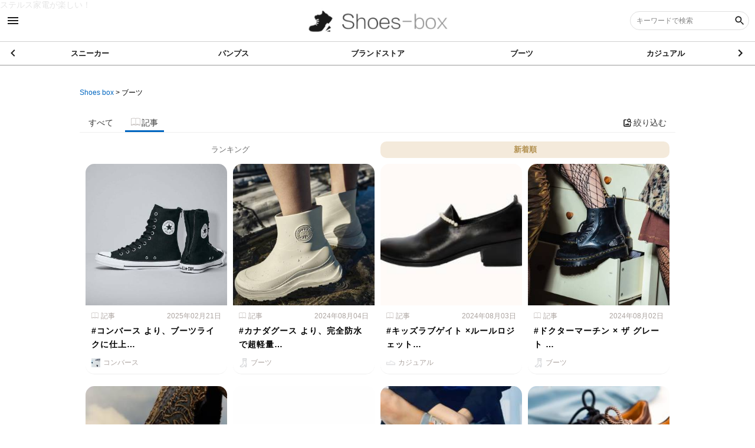

--- FILE ---
content_type: text/html; charset=utf-8
request_url: https://shoes-box.net/search?page=1&sort=new&stage=article&tag=%E3%83%96%E3%83%BC%E3%83%84&type=Article
body_size: 9517
content:
<!DOCTYPE html><html lang="jp"><head><meta name="google-site-verification" content="4XkO8WSaMlCIe4YG4ZE6mVYLI0xb8Gf6e4UcT-Ji0LY" />

<!-- Google tag (gtag.js) - Google Analytics -->
<script async src="https://www.googletagmanager.com/gtag/js?id=G-W8SE6K22MV"></script>
<script>
  window.dataLayer = window.dataLayer || [];
  function gtag(){dataLayer.push(arguments);}
  gtag('js', new Date());

  gtag('config', 'G-W8SE6K22MV');
</script><meta content="width=device-width, user-scalable=no, initial-scale=1, maximum-scale=1, minimum-scale=1" name="viewport" /><meta content="IE=edge" http-equiv="X-UA-Compatible" /><meta charset="UTF-8" /><meta content="telephone=no,address=no,email=no" name="format-detection" /><title>ブーツの検索一覧【新着順】| Shoes box</title>
<meta name="description" content="Shoes boxで公開されている「ブーツ」のコンテンツ検索結果一覧です。" />
<meta name="keywords" content="shoes box,ブーツ" />
<link rel="canonical" href="https://shoes-box.net/search?page=1&amp;sort=new&amp;stage=article&amp;tag=%E3%83%96%E3%83%BC%E3%83%84&amp;type=Article" />
<meta property="og:title" content="ブーツの検索一覧" />
<meta property="og:description" content="Shoes boxで公開されている「ブーツ」のコンテンツ検索結果一覧です。" />
<meta property="og:type" content="website" />
<meta property="og:locale" content="ja_JP" /><meta name="csrf-param" content="authenticity_token" />
<meta name="csrf-token" content="Y19Qoh94H6U1MUbtOIU6YBASkIiFTKljn9bax0MV5BfMoAt47lL/fb+x5zS3vvR9j1CkPSkRh5R3vPEyxBBrxg==" /><link rel="next" href="/search?page=2&amp;sort=new&amp;stage=article&amp;tag=%E3%83%96%E3%83%BC%E3%83%84&amp;type=Article" /><meta content="ALL" name="robots" /><link href="//s3-ap-northeast-1.amazonaws.com/jp.co.web-concierge-assets/production/sites/site_logo_squares/944/94499ae5-830f-4dcd-869c-48fdddbda35f/original.png?1541574709" rel="shortcut icon" /><link href="//s3-ap-northeast-1.amazonaws.com/jp.co.web-concierge-assets/production/sites/site_logo_squares/944/94499ae5-830f-4dcd-869c-48fdddbda35f/original.png?1541574709" rel="apple-touch-icon" sizes="120x120" /><link href="//s3-ap-northeast-1.amazonaws.com/jp.co.web-concierge-assets/production/sites/site_logo_squares/944/94499ae5-830f-4dcd-869c-48fdddbda35f/original.png?1541574709" rel="apple-touch-icon" sizes="180x180" /><link href="//s3-ap-northeast-1.amazonaws.com/jp.co.web-concierge-assets/production/sites/site_logo_squares/944/94499ae5-830f-4dcd-869c-48fdddbda35f/original.png?1541574709" rel="apple-touch-icon" sizes="152x152" /><meta content="Shoes box" name="apple-mobile-web-app-title" /><meta name="csrf-param" content="authenticity_token" />
<meta name="csrf-token" content="6EDH7L/xOtgakm+1iFwBd/uN/DuJMilUyhf+kyX5JCJHv5w2TtvaAJASzmwHZ89qZM/IjiVvB6MifdVmovyr8w==" /><link rel="stylesheet" media="screen" href="/assets/t001/application-bcdfd9ed08a9c920abd920763e43e79d8ea28d53efa8744d5f40da67a60b4fe1.css" /><script src="/assets/jquery-3.4.1.min-d2bd6f79a23e9a624a09e78add2971b773a5371ace5e97ae8be2d7806767bff6.js"></script><script src="/assets/t001/application-b5b8a80f7e331aaa573017297e2492d6934c308dc39af7eafc71ff698a96ef33.js" defer="defer"></script><link rel="stylesheet" media="screen" href="/assets/t001/search-f371f3d901e3671550270d30f7c90bd9db0df68e0da2b1e8875332d7d9826c77.css" /><script src="/assets/t001/search-c92c45dcadd1077b1320553371f4223681eb8747d3095fa56125baf225d0ab27.js" defer="defer"></script><script src="https://ajaxzip3.github.io/ajaxzip3.js" async="async"></script><meta name="google-site-verification" content="jdI-EiCPIsoYohTfHQ2LUYF_jGKtV66LkXkBePrHMzI" />
<meta name="google-site-verification" content="nNLs05fT6ymfHCt85aWBsPPc8ejNRfYo17x6hnv8Y8w" />

<script>
  (function(i,s,o,g,r,a,m){i['GoogleAnalyticsObject']=r;i[r]=i[r]||function(){
  (i[r].q=i[r].q||[]).push(arguments)},i[r].l=1*new Date();a=s.createElement(o),
  m=s.getElementsByTagName(o)[0];a.async=1;a.src=g;m.parentNode.insertBefore(a,m)
  })(window,document,'script','//www.google-analytics.com/analytics.js','ga');

  ga('create', 'UA-70613520-1', 'auto');
  ga('send', 'pageview');

  ga('create', 'UA-101968102-1',  'auto', {'name': 'myTracker'});
  ga('myTracker.send', 'pageview');

</script>


<a href="https://kaden-box.jp/A15552375160">ステルス家電が楽しい！</a>
</head><body data-datetime="2026/01/31 09:37" data-path="search.index"><!-- action -->
<script>
$(window).on('load', function() {
  console.log('action');
  var target = $('.page-document ul.tags li a');
  $(target).on('click', function() {
    var text = $(this).text();
    var path = location.pathname;
    gtag('event', path, {'event_category': 'click_tags','event_label': text});
  });
});
</script>
<!-- End action -->

<!-- Ads -->
<template id="big_banner">
<div class="big_banner">
<script async src="//pagead2.googlesyndication.com/pagead/js/adsbygoogle.js"></script>
<!-- ビッグバナーPC -->
<ins class="adsbygoogle"
     style="display:inline-block;width:645px;height:85px"
     data-ad-client="ca-pub-6821969167015683"
     data-ad-slot="8497339452"></ins>
<script>
(adsbygoogle = window.adsbygoogle || []).push({});
</script>
</div>
</template>

<template id="rectangle_M">
<div class="rectangle_M">
<script async src="//pagead2.googlesyndication.com/pagead/js/adsbygoogle.js"></script>
<!-- PC レクタングル中 -->
<ins class="adsbygoogle"
     style="display:inline-block;width:300px;height:250px"
     data-ad-client="ca-pub-6821969167015683"
     data-ad-slot="2311205058"></ins>
<script>
(adsbygoogle = window.adsbygoogle || []).push({});
</script>
</div>
</template>

<template id="rectangle_L">
<div class="rectangle_L" style="text-align: center; margin-bottom: 20px;">
<script async src="//pagead2.googlesyndication.com/pagead/js/adsbygoogle.js"></script>
<!-- PC レクタングル大 -->
<ins class="adsbygoogle"
     style="display:inline-block;width:336px;height:280px"
     data-ad-client="ca-pub-6821969167015683"
     data-ad-slot="2311205058"></ins>
<script>
(adsbygoogle = window.adsbygoogle || []).push({});
</script>
</div>
</template>

<template id="rectangle_L2">
<div class="rectangle_L2" style="text-align: center;">
<div style="padding: 10px; display: inline-block;">
<script async src="//pagead2.googlesyndication.com/pagead/js/adsbygoogle.js"></script>
<!-- PC レクタングル中 -->
<ins class="adsbygoogle"
     style="display:inline-block;width:300px;height:250px"
     data-ad-client="ca-pub-6821969167015683"
     data-ad-slot="2311205058"></ins>
<script>
(adsbygoogle = window.adsbygoogle || []).push({});
</script>
</div>
<div style="padding: 10px; display: inline-block;">
<script async src="//pagead2.googlesyndication.com/pagead/js/adsbygoogle.js"></script>
<!-- PC レクタングル中 -->
<ins class="adsbygoogle"
     style="display:inline-block;width:300px;height:250px"
     data-ad-client="ca-pub-6821969167015683"
     data-ad-slot="2311205058"></ins>
<script>
(adsbygoogle = window.adsbygoogle || []).push({});
</script>
</div>
</div>
</template>
<template id="mobile_bannerL">
<div class="mobile_bannerL" style="text-align: center;">
<script async src="//pagead2.googlesyndication.com/pagead/js/adsbygoogle.js"></script>
<!-- (SB)ラージ・スマホ　バナー -->
<ins class="adsbygoogle"
     style="display:inline-block;width:320px;height:100px"
     data-ad-client="ca-pub-6821969167015683"
     data-ad-slot="6920508251"></ins>
<script>
(adsbygoogle = window.adsbygoogle || []).push({});
</script>
</div>
</template>

<template id="ads_js">
<script>
$(function() {
 if ($(window).width() > 660) {
  var big_ban = $('#big_banner').html();
  //$(big_ban).clone().insertAfter($('.head-matome'));
  $(big_ban).clone().insertBefore($('#relate_content'));

  var rec_m = $('#rectangle_M').html();
  $(rec_m).clone().prependTo($('aside'));
 
  //var rec_l = $('#rectangle_L2').html();
  //$(rec_l).clone().appendTo($('.page_document .content'));

 } else {

  //var moban_l = $('#mobile_bannerL').html();
  //$(moban_l).clone().insertAfter($('.head-matome'));
  $(moban_l).clone().insertBefore($('#relate_content'));

  //var rec_l = $('#rectangle_L').html();
  //$(rec_l).clone().insertAfter($('aside'));
 }
});
</script>
</template>

<script>
  $(window).on('load', function() {
    var adsc = $('template#ads_js').html();
    $('body').append(adsc);
  });
</script>

<style>
ins {
  display: block!important;
  margin: 0 auto;
}
.big_banner {
  overflow: hidden;
}

@media screen and (max-width: 900px) {
  aside .rectangle_M {
    display: none;
  }
}
</style>
<!-- End Ads -->

<script>
$(window).on('load', function() {
  if ($('section#page-cotent.not-found').length) {
    location.href = 'https://shoes-box.net/';
  }
});
</script><div canvas="container" class="js-close-any" id="container"><header id="global-header"><div class="header-top"><div class="sb-toggle-left"><span class="icon_menu"></span></div><h1 class="logo"><a href="/"><img alt="Shoes box" src="//s3-ap-northeast-1.amazonaws.com/jp.co.web-concierge-assets/production/sites/site_logos/944/94499ae5-830f-4dcd-869c-48fdddbda35f/original.png" /></a></h1><div class="search-box-wrapper pc-content"><form action="/search" accept-charset="UTF-8" method="get"><div class="search-area"><label class="search-box"><input type="text" name="keyword" id="keyword" placeholder="キーワードで検索" /><input type="hidden" name="sort" id="sort" value="new" /><button name="button" type="submit"><span class="icon_search"></span></button></label></div></form></div><div class="sb-toggle-right sp-content"><span class="icon_search"></span></div></div><nav class="cate-nav"><div class="swiper-container"><div class="swiper-wrapper"><div class="swiper-slide"><a href="/search?category_url=Sneakers&amp;sort=new">スニーカー</a></div><div class="swiper-slide"><a href="/search?category_url=pumps&amp;sort=new">パンプス</a></div><div class="swiper-slide"><a href="/search?category_url=brandshop&amp;sort=new">ブランドストア</a></div><div class="swiper-slide"><a href="/search?category_url=boots&amp;sort=new">ブーツ</a></div><div class="swiper-slide"><a href="/search?category_url=casual&amp;sort=new">カジュアル</a></div><div class="swiper-slide"><a href="/search?category_url=sandals&amp;sort=new">サンダル</a></div><div class="swiper-slide"><a href="/search?category_url=business&amp;sort=new">ビジネス</a></div><div class="swiper-slide"><a href="/search?category_url=culture&amp;sort=new">靴カルチャー</a></div><div class="swiper-slide"><a href="/search?category_url=care&amp;sort=new">Care</a></div><div class="swiper-slide"><a href="/search?category_url=repair&amp;sort=new">リペア修理</a></div><div class="swiper-slide"><a href="/search?category_url=shoe_other&amp;sort=new">その他の靴</a></div><div class="swiper-slide"><a href="/search?category_url=others&amp;sort=new">靴情報</a></div></div><div class="swiper-button-next"><span class="arrow_right"></span></div><div class="swiper-button-prev"><span class="arrow_left"></span></div></div></nav></header><div id="contentwrap"><main id="search-result-view"><div class="header-pan"><ol class="pan" itemscope="" itemtype="http://schema.org/BreadcrumbList"><li itemprop="itemListElement" itemscope="" itemtype="http://schema.org/ListItem"><a itemprop="item" href="/"><span itemprop="name">Shoes box</span></a><meta content="1" itemprop="position" /></li> &gt; <li itemprop="itemListElement" itemscope="" itemtype="http://schema.org/ListItem"><a itemprop="item" class="crumbs-end" href="#"><span itemprop="name">ブーツ</span></a><meta content="2" itemprop="position" /></li></ol></div><header class="content-header"><div class="inner"><div class="modal"><input class="checkbox" id="modal-trigger" type="checkbox" /><div class="modal-overlay"><label class="o-close" for="modal-trigger"></label><div class="modal-wrap"><label class="close" for="modal-trigger">✖</label><form action="/search" accept-charset="UTF-8" method="get"><dl class="search-keyword"><dt class="title">キーワード </dt><dd class="input"><label class="keyword"><input type="text" name="keyword" id="keyword" /><button name="" type="submit" value="-"><svg class="icon icon-search"><use xlink:href="/assets/default/enter/symbol-defs-29f25f93a8eaaea19ea5bf013a49bf60cb862a04f47c935599fc062ea0d25876.svg#icon-search"></use></svg></button></label></dd></dl><dl class="search-category"><dt class="title">カテゴリ </dt><dd class="input"><label class="category"><select name="category_url" id="category_url"><option value="">指定なし</option><option value="Sneakers">スニーカー</option>
<option value="converse">　コンバース</option>
<option value="newbarance">　ニューバランス</option>
<option value="pumps">パンプス</option>
<option value="brandshop">ブランドストア</option>
<option value="boots">ブーツ</option>
<option value="casual">カジュアル</option>
<option value="sandals">サンダル</option>
<option value="business">ビジネス</option>
<option value="culture">靴カルチャー</option>
<option value="care">Care</option>
<option value="repair">リペア修理</option>
<option value="shoe_other">その他の靴</option>
<option value="others">靴情報</option></select></label></dd></dl><dl class="search-type"><dt class="title">記事種別 </dt><dd class="item"><input type="radio" name="type" id="type_" value="" /><label for="type_">すべて</label></dd><dd class="item"><input type="radio" name="type" id="type_item" value="Article" /><label for="type_item">商品</label><div class="stage-hidden"></div></dd><dd class="item"><input type="radio" name="type" id="type_article" value="Article" checked="checked" /><label for="type_article">記事</label><div class="stage-hidden"></div></dd><dd class="item"><input type="radio" name="type" id="type_Movie" value="Movie" /><label for="type_Movie">動画</label><div class="stage-hidden"></div></dd><dd class="item"><input type="radio" name="type" id="type_Booklet" value="Booklet" /><label for="type_Booklet">特集</label><div class="stage-hidden"></div></dd></dl><div class="menu"><input type="submit" name="commit" value="絞り込む" class="refinement-btn" data-disable-with="絞り込む" /><a class="reset-btn" href="/search">リセット</a></div></form></div></div></div><script>$(function() {
  var display_child_categories = function() {
    var option = $('#parent-category-selector option:selected');
    var api_url = '/api/child_categories';
    if (!(option.val())) {
      $('.child-category').hide();
      return;
    }
    $.get('/api/child_categories',
    {
      parent_category: option.attr('data-category-url'),
      qa: Math.floor( Math.random() * 9999 )
    },
    function(data) {
      if ($(data).length == 0) {
        $('.child-category').hide(); 
        return;
      }
      if (!(data)) {
        $('.child-category').hide();
        return;
      }
      var selector = $('#child-category-selector');
      selector.empty();
      var selector_html = '<select name="child_category">';
      selector_html = selector_html + '<option value="">--</option>';
      $.each(data, function() {
        if (selector.attr('data-initial-value') == this.name) {
          selector_html = selector_html + '<option value="' + this.name + '" selected>';
        } else {
          selector_html = selector_html + '<option value="' + this.name + '">';
        }
        selector_html = selector_html + this.name;
        selector_html = selector_html + '</option>';
      });
      selector_html = selector_html + '</select>';
      selector.append(selector_html);
      $('.child-category').show();
    });
  }
  $('#parent-category-selector').on('change', function() {
    display_child_categories();
  });
  display_child_categories();
});</script></div></header><nav class="category-nav"><ul class="menu"><li class="item all"><a href="/search?page=1&amp;sort=new&amp;stage=&amp;tag=%E3%83%96%E3%83%BC%E3%83%84&amp;type=">すべて</a></li><li class="item article active"><a href="/search?page=1&amp;sort=new&amp;stage=article&amp;tag=%E3%83%96%E3%83%BC%E3%83%84&amp;type=Article"><div><img src="/assets/default/enter/02-read-d13e064f1bb6fbb9a3f9024d9c2c9fca8378a8f44f086b589345d0718b638fdb.png" /><span>記事</span></div></a></li><li class="item modal"><div><label class="modal-btn" for="modal-trigger"><span class="icon_image_search"></span><span>絞り込む</span></label></div></li></ul></nav><div class="result-content"><ul class="tab-menu"><li class="menu ranking"><a href="/search?page=1&amp;sort=ranking&amp;stage=article&amp;tag=%E3%83%96%E3%83%BC%E3%83%84&amp;type=Article">ランキング</a></li><li class="menu popular active"><a href="/search?page=1&amp;sort=new&amp;stage=article&amp;tag=%E3%83%96%E3%83%BC%E3%83%84&amp;type=Article">新着順</a></li></ul><div class="content"><ul class="list"><li class="item"><a href="https://shoes-box.net/A15923958305"><figure class="thumb" style="background-image: url(&#39;//image.web-concierge.co.jp/small_light(dw=400,dh=400,ds=s,q=70)/production/articles/images/159/15923958305/original.jpg?jp.co.web-concierge-assets&#39;);"></figure><div class="text-area"><header class="header"><span class="category"><img style="width: 12px; margin-right: 4px;" src="/assets/default/enter/02-read-d13e064f1bb6fbb9a3f9024d9c2c9fca8378a8f44f086b589345d0718b638fdb.png" />記事</span><time class="date" pubdate="pubdate">2025年02月21日</time></header><h3 class="title">#コンバース より、ブーツライクに仕上…</h3><span class="category" style="background-image:url(&#39;//s3-ap-northeast-1.amazonaws.com/jp.co.web-concierge-assets/production/categories/icons/94499ae5-830f-4dcd-869c-48fdddbda35f/con/converse/original.jpg&#39;);">コンバース</span></div></a></li><li class="item"><a href="https://shoes-box.net/A15745302195"><figure class="thumb" style="background-image: url(&#39;//image.web-concierge.co.jp/small_light(dw=400,dh=400,ds=s,q=70)/production/articles/images/157/15745302195/original.jpg?jp.co.web-concierge-assets&#39;);"></figure><div class="text-area"><header class="header"><span class="category"><img style="width: 12px; margin-right: 4px;" src="/assets/default/enter/02-read-d13e064f1bb6fbb9a3f9024d9c2c9fca8378a8f44f086b589345d0718b638fdb.png" />記事</span><time class="date" pubdate="pubdate">2024年08月04日</time></header><h3 class="title">#カナダグース より、完全防水で超軽量…</h3><span class="category" style="background-image:url(&#39;//s3-ap-northeast-1.amazonaws.com/jp.co.web-concierge-assets/production/categories/icons/94499ae5-830f-4dcd-869c-48fdddbda35f/boo/boots/original.png&#39;);">ブーツ</span></div></a></li><li class="item"><a href="https://shoes-box.net/A15745300903"><figure class="thumb" style="background-image: url(&#39;//image.web-concierge.co.jp/small_light(dw=400,dh=400,ds=s,q=70)/production/articles/images/157/15745300903/original.png?jp.co.web-concierge-assets&#39;);"></figure><div class="text-area"><header class="header"><span class="category"><img style="width: 12px; margin-right: 4px;" src="/assets/default/enter/02-read-d13e064f1bb6fbb9a3f9024d9c2c9fca8378a8f44f086b589345d0718b638fdb.png" />記事</span><time class="date" pubdate="pubdate">2024年08月03日</time></header><h3 class="title">#キッズラブゲイト ×ルールロジェット…</h3><span class="category" style="background-image:url(&#39;//s3-ap-northeast-1.amazonaws.com/jp.co.web-concierge-assets/production/categories/icons/94499ae5-830f-4dcd-869c-48fdddbda35f/cas/casual/original.png&#39;);">カジュアル</span></div></a></li><li class="item"><a href="https://shoes-box.net/A15745298277"><figure class="thumb" style="background-image: url(&#39;//image.web-concierge.co.jp/small_light(dw=400,dh=400,ds=s,q=70)/production/articles/images/157/15745298277/original.jpg?jp.co.web-concierge-assets&#39;);"></figure><div class="text-area"><header class="header"><span class="category"><img style="width: 12px; margin-right: 4px;" src="/assets/default/enter/02-read-d13e064f1bb6fbb9a3f9024d9c2c9fca8378a8f44f086b589345d0718b638fdb.png" />記事</span><time class="date" pubdate="pubdate">2024年08月02日</time></header><h3 class="title">#ドクターマーチン × ザ グレート …</h3><span class="category" style="background-image:url(&#39;//s3-ap-northeast-1.amazonaws.com/jp.co.web-concierge-assets/production/categories/icons/94499ae5-830f-4dcd-869c-48fdddbda35f/boo/boots/original.png&#39;);">ブーツ</span></div></a></li><li class="item"><a href="https://shoes-box.net/A15744074813"><figure class="thumb" style="background-image: url(&#39;//image.web-concierge.co.jp/small_light(dw=400,dh=400,ds=s,q=70)/production/articles/images/157/15744074813/original.png?jp.co.web-concierge-assets&#39;);"></figure><div class="text-area"><header class="header"><span class="category"><img style="width: 12px; margin-right: 4px;" src="/assets/default/enter/02-read-d13e064f1bb6fbb9a3f9024d9c2c9fca8378a8f44f086b589345d0718b638fdb.png" />記事</span><time class="date" pubdate="pubdate">2024年07月29日</time></header><h3 class="title">#ルイヴィトン ×ティンバーランドより…</h3><span class="category" style="background-image:url(&#39;//s3-ap-northeast-1.amazonaws.com/jp.co.web-concierge-assets/production/categories/icons/94499ae5-830f-4dcd-869c-48fdddbda35f/boo/boots/original.png&#39;);">ブーツ</span></div></a></li><li class="item"><a href="https://shoes-box.net/A15743358673"><figure class="thumb" style="background-image: url(&#39;//image.web-concierge.co.jp/small_light(dw=400,dh=400,ds=s,q=70)/production/articles/images/157/15743358673/original.jpg?jp.co.web-concierge-assets&#39;);"></figure><div class="text-area"><header class="header"><span class="category"><img style="width: 12px; margin-right: 4px;" src="/assets/default/enter/02-read-d13e064f1bb6fbb9a3f9024d9c2c9fca8378a8f44f086b589345d0718b638fdb.png" />記事</span><time class="date" pubdate="pubdate">2024年07月28日</time></header><h3 class="title">#ワラビー クラークスオリジナルズ×ネ…</h3><span class="category" style="background-image:url(&#39;//s3-ap-northeast-1.amazonaws.com/jp.co.web-concierge-assets/production/categories/icons/94499ae5-830f-4dcd-869c-48fdddbda35f/cas/casual/original.png&#39;);">カジュアル</span></div></a></li><li class="item"><a href="https://shoes-box.net/A15734699704"><figure class="thumb" style="background-image: url(&#39;//image.web-concierge.co.jp/small_light(dw=400,dh=400,ds=s,q=70)/production/articles/images/157/15734699704/original.jpg?jp.co.web-concierge-assets&#39;);"></figure><div class="text-area"><header class="header"><span class="category"><img style="width: 12px; margin-right: 4px;" src="/assets/default/enter/02-read-d13e064f1bb6fbb9a3f9024d9c2c9fca8378a8f44f086b589345d0718b638fdb.png" />記事</span><time class="date" pubdate="pubdate">2024年07月17日</time></header><h3 class="title">#アディダス ×アトモスピンクより、ロ…</h3><span class="category" style="background-image:url(&#39;//s3-ap-northeast-1.amazonaws.com/jp.co.web-concierge-assets/production/categories/icons/94499ae5-830f-4dcd-869c-48fdddbda35f/Sne/Sneakers/original.jpg&#39;);">スニーカー</span></div></a></li><li class="item"><a href="https://shoes-box.net/A15718998903"><figure class="thumb" style="background-image: url(&#39;//image.web-concierge.co.jp/small_light(dw=400,dh=400,ds=s,q=70)/production/articles/images/157/15718998903/original.jpg?jp.co.web-concierge-assets&#39;);"></figure><div class="text-area"><header class="header"><span class="category"><img style="width: 12px; margin-right: 4px;" src="/assets/default/enter/02-read-d13e064f1bb6fbb9a3f9024d9c2c9fca8378a8f44f086b589345d0718b638fdb.png" />記事</span><time class="date" pubdate="pubdate">2024年07月03日</time></header><h3 class="title">#クリュサ パラブーツ×ディストリクト…</h3><span class="category" style="background-image:url(&#39;//s3-ap-northeast-1.amazonaws.com/jp.co.web-concierge-assets/production/categories/icons/94499ae5-830f-4dcd-869c-48fdddbda35f/boo/boots/original.png&#39;);">ブーツ</span></div></a></li><li class="item"><a href="https://shoes-box.net/A15705308095"><figure class="thumb" style="background-image: url(&#39;//image.web-concierge.co.jp/small_light(dw=400,dh=400,ds=s,q=70)/production/articles/images/157/15705308095/original.jpg?jp.co.web-concierge-assets&#39;);"></figure><div class="text-area"><header class="header"><span class="category"><img style="width: 12px; margin-right: 4px;" src="/assets/default/enter/02-read-d13e064f1bb6fbb9a3f9024d9c2c9fca8378a8f44f086b589345d0718b638fdb.png" />記事</span><time class="date" pubdate="pubdate">2024年06月14日</time></header><h3 class="title">#パラブーツフォートゥモローランド の…</h3><span class="category" style="background-image:url(&#39;//s3-ap-northeast-1.amazonaws.com/jp.co.web-concierge-assets/production/categories/icons/94499ae5-830f-4dcd-869c-48fdddbda35f/san/sandals/original.png&#39;);">サンダル</span></div></a></li><li class="item"><a href="https://shoes-box.net/A15704300775"><figure class="thumb" style="background-image: url(&#39;//image.web-concierge.co.jp/small_light(dw=400,dh=400,ds=s,q=70)/production/articles/images/157/15704300775/original.jpg?jp.co.web-concierge-assets&#39;);"></figure><div class="text-area"><header class="header"><span class="category"><img style="width: 12px; margin-right: 4px;" src="/assets/default/enter/02-read-d13e064f1bb6fbb9a3f9024d9c2c9fca8378a8f44f086b589345d0718b638fdb.png" />記事</span><time class="date" pubdate="pubdate">2024年06月10日</time></header><h3 class="title">#クリスチャンルブタン 2024年秋冬…</h3><span class="category" style="background-image:url(&#39;//s3-ap-northeast-1.amazonaws.com/jp.co.web-concierge-assets/production/categories/icons/94499ae5-830f-4dcd-869c-48fdddbda35f/boo/boots/original.png&#39;);">ブーツ</span></div></a></li><li class="item"><a href="https://shoes-box.net/A15703434577"><figure class="thumb" style="background-image: url(&#39;//image.web-concierge.co.jp/small_light(dw=400,dh=400,ds=s,q=70)/production/articles/images/157/15703434577/original.jpg?jp.co.web-concierge-assets&#39;);"></figure><div class="text-area"><header class="header"><span class="category"><img style="width: 12px; margin-right: 4px;" src="/assets/default/enter/02-read-d13e064f1bb6fbb9a3f9024d9c2c9fca8378a8f44f086b589345d0718b638fdb.png" />記事</span><time class="date" pubdate="pubdate">2024年06月09日</time></header><h3 class="title">#バブアー より、サイドゴア仕様のメン…</h3><span class="category" style="background-image:url(&#39;//s3-ap-northeast-1.amazonaws.com/jp.co.web-concierge-assets/production/categories/icons/94499ae5-830f-4dcd-869c-48fdddbda35f/boo/boots/original.png&#39;);">ブーツ</span></div></a></li><li class="item"><a href="https://shoes-box.net/A15695696232"><figure class="thumb" style="background-image: url(&#39;//image.web-concierge.co.jp/small_light(dw=400,dh=400,ds=s,q=70)/production/articles/images/156/15695696232/original.png?jp.co.web-concierge-assets&#39;);"></figure><div class="text-area"><header class="header"><span class="category"><img style="width: 12px; margin-right: 4px;" src="/assets/default/enter/02-read-d13e064f1bb6fbb9a3f9024d9c2c9fca8378a8f44f086b589345d0718b638fdb.png" />記事</span><time class="date" pubdate="pubdate">2024年06月02日</time></header><h3 class="title">&quot;エンダースキーマ”より、”ニュークラ…</h3><span class="category" style="background-image:url(&#39;//s3-ap-northeast-1.amazonaws.com/jp.co.web-concierge-assets/production/categories/icons/94499ae5-830f-4dcd-869c-48fdddbda35f/san/sandals/original.png&#39;);">サンダル</span></div></a></li><li class="item"><a href="https://shoes-box.net/A15692147466"><figure class="thumb" style="background-image: url(&#39;//image.web-concierge.co.jp/small_light(dw=400,dh=400,ds=s,q=70)/production/articles/images/156/15692147466/original.jpg?jp.co.web-concierge-assets&#39;);"></figure><div class="text-area"><header class="header"><span class="category"><img style="width: 12px; margin-right: 4px;" src="/assets/default/enter/02-read-d13e064f1bb6fbb9a3f9024d9c2c9fca8378a8f44f086b589345d0718b638fdb.png" />記事</span><time class="date" pubdate="pubdate">2024年05月28日</time></header><h3 class="title">アンディフィーテッド×パドモア＆バーン…</h3><span class="category" style="background-image:url(&#39;//s3-ap-northeast-1.amazonaws.com/jp.co.web-concierge-assets/production/categories/icons/94499ae5-830f-4dcd-869c-48fdddbda35f/boo/boots/original.png&#39;);">ブーツ</span></div></a></li><li class="item"><a href="https://shoes-box.net/A15689582438"><figure class="thumb" style="background-image: url(&#39;//image.web-concierge.co.jp/small_light(dw=400,dh=400,ds=s,q=70)/production/articles/images/156/15689582438/original.jpg?jp.co.web-concierge-assets&#39;);"></figure><div class="text-area"><header class="header"><span class="category"><img style="width: 12px; margin-right: 4px;" src="/assets/default/enter/02-read-d13e064f1bb6fbb9a3f9024d9c2c9fca8378a8f44f086b589345d0718b638fdb.png" />記事</span><time class="date" pubdate="pubdate">2024年05月25日</time></header><h3 class="title">&quot;フィラ”より、無骨なルックス×快適ス…</h3><span class="category" style="background-image:url(&#39;//s3-ap-northeast-1.amazonaws.com/jp.co.web-concierge-assets/production/categories/icons/94499ae5-830f-4dcd-869c-48fdddbda35f/Sne/Sneakers/original.jpg&#39;);">スニーカー</span></div></a></li><li class="item"><a href="https://shoes-box.net/A15682319350"><figure class="thumb" style="background-image: url(&#39;//image.web-concierge.co.jp/small_light(dw=400,dh=400,ds=s,q=70)/production/articles/images/156/15682319350/original.jpg?jp.co.web-concierge-assets&#39;);"></figure><div class="text-area"><header class="header"><span class="category"><img style="width: 12px; margin-right: 4px;" src="/assets/default/enter/02-read-d13e064f1bb6fbb9a3f9024d9c2c9fca8378a8f44f086b589345d0718b638fdb.png" />記事</span><time class="date" pubdate="pubdate">2024年05月17日</time></header><h3 class="title">メゾンミハラヤスヒロ×ビューティービー…</h3><span class="category" style="background-image:url(&#39;//s3-ap-northeast-1.amazonaws.com/jp.co.web-concierge-assets/production/categories/icons/94499ae5-830f-4dcd-869c-48fdddbda35f/Sne/Sneakers/original.jpg&#39;);">スニーカー</span></div></a></li><li class="item"><a href="https://shoes-box.net/A15645168111"><figure class="thumb" style="background-image: url(&#39;//image.web-concierge.co.jp/small_light(dw=400,dh=400,ds=s,q=70)/production/articles/images/156/15645168111/original.jpg?jp.co.web-concierge-assets&#39;);"></figure><div class="text-area"><header class="header"><span class="category"><img style="width: 12px; margin-right: 4px;" src="/assets/default/enter/02-read-d13e064f1bb6fbb9a3f9024d9c2c9fca8378a8f44f086b589345d0718b638fdb.png" />記事</span><time class="date" pubdate="pubdate">2024年04月11日</time></header><h3 class="title">ホカ×ヒドゥンキャラクターズより、圧倒…</h3><span class="category" style="background-image:url(&#39;//s3-ap-northeast-1.amazonaws.com/jp.co.web-concierge-assets/production/categories/icons/94499ae5-830f-4dcd-869c-48fdddbda35f/Sne/Sneakers/original.jpg&#39;);">スニーカー</span></div></a></li><li class="item"><a href="https://shoes-box.net/AI0001541"><figure class="thumb" style="background-image: url(&#39;//image.web-concierge.co.jp/small_light(dw=400,dh=400,ds=s,q=70)/production/articles/images/I00/I0001541/original.jpg?jp.co.web-concierge-assets&#39;);"></figure><div class="text-area"><header class="header"><span class="category"><img style="width: 12px; margin-right: 4px;" src="/assets/default/enter/02-read-d13e064f1bb6fbb9a3f9024d9c2c9fca8378a8f44f086b589345d0718b638fdb.png" />記事</span><time class="date" pubdate="pubdate">2024年01月25日</time></header><h3 class="title">なぜ、にゅスニーカー！？このバランスは…</h3><span class="category" style="background-image:url(&#39;//s3-ap-northeast-1.amazonaws.com/jp.co.web-concierge-assets/production/categories/icons/94499ae5-830f-4dcd-869c-48fdddbda35f/Sne/Sneakers/original.jpg&#39;);">スニーカー</span></div></a></li><li class="item"><a href="https://shoes-box.net/A15538235752"><figure class="thumb" style="background-image: url(&#39;//image.web-concierge.co.jp/small_light(dw=400,dh=400,ds=s,q=70)/production/articles/images/155/15538235752/original.jpg?jp.co.web-concierge-assets&#39;);"></figure><div class="text-area"><header class="header"><span class="category"><img style="width: 12px; margin-right: 4px;" src="/assets/default/enter/02-read-d13e064f1bb6fbb9a3f9024d9c2c9fca8378a8f44f086b589345d0718b638fdb.png" />記事</span><time class="date" pubdate="pubdate">2023年12月10日</time></header><h3 class="title">“コンバース”より、ロングブーツのよう…</h3><span class="category" style="background-image:url(&#39;//s3-ap-northeast-1.amazonaws.com/jp.co.web-concierge-assets/production/categories/icons/94499ae5-830f-4dcd-869c-48fdddbda35f/con/converse/original.jpg&#39;);">コンバース</span></div></a></li><li class="item"><a href="https://shoes-box.net/A15538218927"><figure class="thumb" style="background-image: url(&#39;//image.web-concierge.co.jp/small_light(dw=400,dh=400,ds=s,q=70)/production/articles/images/155/15538218927/original.jpg?jp.co.web-concierge-assets&#39;);"></figure><div class="text-area"><header class="header"><span class="category"><img style="width: 12px; margin-right: 4px;" src="/assets/default/enter/02-read-d13e064f1bb6fbb9a3f9024d9c2c9fca8378a8f44f086b589345d0718b638fdb.png" />記事</span><time class="date" pubdate="pubdate">2023年12月04日</time></header><h3 class="title">ナイキ×サカイより、ハイキングブーツ×…</h3><span class="category" style="background-image:url(&#39;//s3-ap-northeast-1.amazonaws.com/jp.co.web-concierge-assets/production/categories/icons/94499ae5-830f-4dcd-869c-48fdddbda35f/Sne/Sneakers/original.jpg&#39;);">スニーカー</span></div></a></li><li class="item"><a href="https://shoes-box.net/A15511226017"><figure class="thumb" style="background-image: url(&#39;//image.web-concierge.co.jp/small_light(dw=400,dh=400,ds=s,q=70)/production/articles/images/155/15511226017/original.jpg?jp.co.web-concierge-assets&#39;);"></figure><div class="text-area"><header class="header"><span class="category"><img style="width: 12px; margin-right: 4px;" src="/assets/default/enter/02-read-d13e064f1bb6fbb9a3f9024d9c2c9fca8378a8f44f086b589345d0718b638fdb.png" />記事</span><time class="date" pubdate="pubdate">2023年11月13日</time></header><h3 class="title">#アラ (ara)ー ブランド図鑑 v…</h3><span class="category" style="background-image:url(&#39;//s3-ap-northeast-1.amazonaws.com/jp.co.web-concierge-assets/production/categories/icons/94499ae5-830f-4dcd-869c-48fdddbda35f/bra/brandshop/original.png&#39;);">ブランドストア</span></div></a></li></ul></div><div class="pagination-wrap"><nav class="pagination"><div class="pagination-wrap"><nav class="pagination"><span class="page current">1</span> <span class="page"><a rel="next" href="/search?page=2&amp;sort=new&amp;stage=article&amp;tag=%E3%83%96%E3%83%BC%E3%83%84&amp;type=Article">2</a></span> <span class="page"><a href="/search?page=3&amp;sort=new&amp;stage=article&amp;tag=%E3%83%96%E3%83%BC%E3%83%84&amp;type=Article">3</a></span> <span class="page"><a href="/search?page=4&amp;sort=new&amp;stage=article&amp;tag=%E3%83%96%E3%83%BC%E3%83%84&amp;type=Article">4</a></span> <span class="page"><a href="/search?page=5&amp;sort=new&amp;stage=article&amp;tag=%E3%83%96%E3%83%BC%E3%83%84&amp;type=Article">5</a></span> <span class="page gap">...</span> <span class="next"><a rel="next" href="/search?page=2&amp;sort=new&amp;stage=article&amp;tag=%E3%83%96%E3%83%BC%E3%83%84&amp;type=Article">次 ›</a></span> <span class="last"><a href="/search?page=37&amp;sort=new&amp;stage=article&amp;tag=%E3%83%96%E3%83%BC%E3%83%84&amp;type=Article">»</a></span> </nav></div></nav></div></div><div class="footer-pan"><ol class="pan" itemscope="" itemtype="http://schema.org/BreadcrumbList"><li itemprop="itemListElement" itemscope="" itemtype="http://schema.org/ListItem"><a itemprop="item" href="/"><span itemprop="name">Shoes box</span></a><meta content="1" itemprop="position" /></li> &gt; <li itemprop="itemListElement" itemscope="" itemtype="http://schema.org/ListItem"><a itemprop="item" class="crumbs-end" href="#"><span itemprop="name">ブーツ</span></a><meta content="2" itemprop="position" /></li></ol></div></main><script>var tag = document.createElement('script');
tag.src = "https://www.youtube.com/iframe_api";
var iframePlayerApiScriptTag = document.getElementsByTagName('script')[0];
iframePlayerApiScriptTag.parentNode.insertBefore(tag, iframePlayerApiScriptTag);
function onYouTubePlayerAPIReady() {
  $('li.item .frame').on('click', function() {
    var movie = $(this);
    var player = new YT.Player(movie.attr('id'), {
      width: movie.width(),
      height: movie.height(),
      videoId: movie.attr('data-code'),
      playerVars: {
        'modestbranding': 1,
        'autohide': 1,
        'controls': 0,
        'showinfo': 0,
        'rel': 0,
        'autoplay': 1
      },
      events: {
        'onReady': onPlayerReady,
        'onStateChange': onPlayerStateChange
      }
    });
  });
}
function onPlayerReady(event){ }
function onPlayerStateChange(event){
  switch(event.data){
    case YT.PlayerState.ENDED:
      var frame = $(event.target.getIframe());
      location.href = frame.attr('data-redirect-url');
      break;
    case YT.PlayerState.PLAYING:
      break;
    case YT.PlayerState.PAUSED:
      break;
    case YT.PlayerState.BUFFERING:
      break;
    case YT.PlayerState.CUED:
      break;
  }
}
$(function(){
  var modalbtn = $('nav.category-nav ul li.modal');
  $(window).scroll(function () {
    if ( $(this).scrollTop() > 100 ) {
      modalbtn.addClass('scroll-fixed');
    } else {
      modalbtn.removeClass('scroll-fixed');
    }
  });
});</script></div><footer id="global-footer"><nav class="site-map"><div class="inner"><a class="logo" href="/"><img alt="Shoes box" src="//s3-ap-northeast-1.amazonaws.com/jp.co.web-concierge-assets/production/sites/site_logos/944/94499ae5-830f-4dcd-869c-48fdddbda35f/original.png" /></a><ul class="sns-list"><li class="item hatena"><a target="_blank" href="http://b.hatena.ne.jp/add?mode=confirm&amp;amp;url=https://shoes-box.net/search?page=1&amp;sort=new&amp;stage=article&amp;tag=%E3%83%96%E3%83%BC%E3%83%84&amp;type=Article&amp;title=|Shoes box"><img alt="はてなブログ" src="/assets/t001/common/icon/sns-hatena-1f0b69f9f0adb8cff63cc037db0fb0c5c4933275426ed582bbd5ab4f9685d92a.svg" /></a></li><li class="item hatena"><a onClick="window.open(encodeURI(decodeURI(this.href)), &#39;tweetwindow&#39;, &#39;width=650, height=470, personalbar=0, toolbar=0, scrollbars=1, sizable=1&#39;); return false;" rel="nofollow" href="http://twitter.com/share?text=|Shoes box&amp;url=https://shoes-box.net/search?page=1&amp;sort=new&amp;stage=article&amp;tag=%E3%83%96%E3%83%BC%E3%83%84&amp;type=Article&amp;hashtags="><img alt="X" src="/assets/t001/common/icon/sns-twitter-7f220bd568e93fc538271b96a31d040bbe4ea763da9838bfc1223fc7aaf1b022.svg" /></a></li><li class="item hatena"><a onClick="window.open(encodeURI(decodeURI(this.href)),&#39;sharewindow&#39;,&#39;width=550, height=450, personalbar=0, toolbar=0, scrollbars=1, resizable=!&#39;); return false;" href="http://www.facebook.com/sharer.php?u=https://shoes-box.net/search?page=1&amp;sort=new&amp;stage=article&amp;tag=%E3%83%96%E3%83%BC%E3%83%84&amp;type=Article&amp;t=|Shoes box"><img alt="Facebook" src="/assets/t001/common/icon/sns-facebook-de81f1317a0373e78d21ce79562f07cdbfd0f59e9ec0118907a42c45e70bf874.svg" /></a></li><li class="item hatena"><a target="_blank" href="http://line.me/R/msg/text/?|Shoes box https://shoes-box.net/search?page=1&amp;sort=new&amp;stage=article&amp;tag=%E3%83%96%E3%83%BC%E3%83%84&amp;type=Article"><img alt="LINE" src="/assets/t001/common/icon/sns-line-9b776919a35a532a5d923deac3e90afbee4d7c35007b786b7befd449225224e8.svg" /></a></li></ul><ul class="cate-list"><li class="item" data-echo-background="//s3-ap-northeast-1.amazonaws.com/jp.co.web-concierge-assets/production/categories/icons/94499ae5-830f-4dcd-869c-48fdddbda35f/Sne/Sneakers/original.jpg"><a href="/search?category_url=Sneakers&amp;sort=new"><span>スニーカー</span></a></li><li class="item" data-echo-background="//s3-ap-northeast-1.amazonaws.com/jp.co.web-concierge-assets/production/categories/icons/94499ae5-830f-4dcd-869c-48fdddbda35f/pum/pumps/original.png"><a href="/search?category_url=pumps&amp;sort=new"><span>パンプス</span></a></li><li class="item" data-echo-background="//s3-ap-northeast-1.amazonaws.com/jp.co.web-concierge-assets/production/categories/icons/94499ae5-830f-4dcd-869c-48fdddbda35f/bra/brandshop/original.png"><a href="/search?category_url=brandshop&amp;sort=new"><span>ブランドストア</span></a></li><li class="item" data-echo-background="//s3-ap-northeast-1.amazonaws.com/jp.co.web-concierge-assets/production/categories/icons/94499ae5-830f-4dcd-869c-48fdddbda35f/boo/boots/original.png"><a href="/search?category_url=boots&amp;sort=new"><span>ブーツ</span></a></li><li class="item" data-echo-background="//s3-ap-northeast-1.amazonaws.com/jp.co.web-concierge-assets/production/categories/icons/94499ae5-830f-4dcd-869c-48fdddbda35f/cas/casual/original.png"><a href="/search?category_url=casual&amp;sort=new"><span>カジュアル</span></a></li><li class="item" data-echo-background="//s3-ap-northeast-1.amazonaws.com/jp.co.web-concierge-assets/production/categories/icons/94499ae5-830f-4dcd-869c-48fdddbda35f/san/sandals/original.png"><a href="/search?category_url=sandals&amp;sort=new"><span>サンダル</span></a></li><li class="item" data-echo-background="//s3-ap-northeast-1.amazonaws.com/jp.co.web-concierge-assets/production/categories/icons/94499ae5-830f-4dcd-869c-48fdddbda35f/bus/business/original.png"><a href="/search?category_url=business&amp;sort=new"><span>ビジネス</span></a></li><li class="item" data-echo-background="//s3-ap-northeast-1.amazonaws.com/jp.co.web-concierge-assets/production/categories/icons/94499ae5-830f-4dcd-869c-48fdddbda35f/cul/culture/original.png"><a href="/search?category_url=culture&amp;sort=new"><span>靴カルチャー</span></a></li><li class="item" data-echo-background="//s3-ap-northeast-1.amazonaws.com/jp.co.web-concierge-assets/production/categories/icons/94499ae5-830f-4dcd-869c-48fdddbda35f/car/care/original.png"><a href="/search?category_url=care&amp;sort=new"><span>Care</span></a></li><li class="item" data-echo-background="//s3-ap-northeast-1.amazonaws.com/jp.co.web-concierge-assets/production/categories/icons/94499ae5-830f-4dcd-869c-48fdddbda35f/rep/repair/original.png"><a href="/search?category_url=repair&amp;sort=new"><span>リペア修理</span></a></li><li class="item" data-echo-background="//s3-ap-northeast-1.amazonaws.com/jp.co.web-concierge-assets/production/categories/icons/94499ae5-830f-4dcd-869c-48fdddbda35f/sho/shoe_other/original.png"><a href="/search?category_url=shoe_other&amp;sort=new"><span>その他の靴</span></a></li><li class="item" data-echo-background="//s3-ap-northeast-1.amazonaws.com/jp.co.web-concierge-assets/production/categories/icons/94499ae5-830f-4dcd-869c-48fdddbda35f/oth/others/original.png"><a href="/search?category_url=others&amp;sort=new"><span>靴情報</span></a></li></ul><ul class="link-list"><li class="item"><a href="/pages/company"><span class="icon_page"></span><span>会社概要</span></a></li><li class="item"><a href="/pages/policy"><span class="icon_page"></span><span>プライバシーポリシー</span></a></li></ul><p class="copy"><span>Copyright © 株式会社homecamp All Rights Reserved.</span><a id="toTop" onclick="scrollToTop(); return false" href=""><img alt="ページ上部に戻る" src="/assets/default/enter/btn-arrow-top-05ff618c0fa6206629b527db38d67cae27102bf005e2e4e778630f5bfdfee96d.svg" /></a></p></div></nav></footer></div><div class="slide-menu menu-left" off-canvas="sb-left left push"><span class="close-icon sb-toggle-left"></span><div class="box page-menu"><nav class="site-nav"><ul class="list"><li class="item"><a href="/pages/company"><span>会社概要</span></a></li><li class="item"><a href="/pages/policy"><span>プライバシーポリシー</span></a></li></ul></nav></div><div class="box"><ul class="sns-list"><li class="item hatena"><a target="_blank" href="http://b.hatena.ne.jp/add?mode=confirm&amp;amp;url=https://shoes-box.net/search?page=1&amp;sort=new&amp;stage=article&amp;tag=%E3%83%96%E3%83%BC%E3%83%84&amp;type=Article&amp;title=|Shoes box"><img src="/assets/t001/common/icon/sns-hatena-1f0b69f9f0adb8cff63cc037db0fb0c5c4933275426ed582bbd5ab4f9685d92a.svg" /></a></li><li class="item hatena"><a onClick="window.open(encodeURI(decodeURI(this.href)), &#39;tweetwindow&#39;, &#39;width=650, height=470, personalbar=0, toolbar=0, scrollbars=1, sizable=1&#39;); return false;" rel="nofollow" href="http://twitter.com/share?text=|Shoes box&amp;url=https://shoes-box.net/search?page=1&amp;sort=new&amp;stage=article&amp;tag=%E3%83%96%E3%83%BC%E3%83%84&amp;type=Article&amp;hashtags="><img src="/assets/t001/common/icon/sns-twitter-7f220bd568e93fc538271b96a31d040bbe4ea763da9838bfc1223fc7aaf1b022.svg" /></a></li><li class="item hatena"><a onClick="window.open(encodeURI(decodeURI(this.href)),&#39;sharewindow&#39;,&#39;width=550, height=450, personalbar=0, toolbar=0, scrollbars=1, resizable=!&#39;); return false;" href="http://www.facebook.com/sharer.php?u=https://shoes-box.net/search?page=1&amp;sort=new&amp;stage=article&amp;tag=%E3%83%96%E3%83%BC%E3%83%84&amp;type=Article&amp;t=|Shoes box"><img src="/assets/t001/common/icon/sns-facebook-de81f1317a0373e78d21ce79562f07cdbfd0f59e9ec0118907a42c45e70bf874.svg" /></a></li><li class="item hatena"><a target="_blank" href="http://line.me/R/msg/text/?|Shoes box https://shoes-box.net/search?page=1&amp;sort=new&amp;stage=article&amp;tag=%E3%83%96%E3%83%BC%E3%83%84&amp;type=Article"><img src="/assets/t001/common/icon/sns-line-9b776919a35a532a5d923deac3e90afbee4d7c35007b786b7befd449225224e8.svg" /></a></li></ul></div></div><div class="slide-menu menu-right" off-canvas="sb-right right push"><span class="close-icon sb-toggle-right"></span><div class="box"><div class="search-box-wrapper"><form accept-charset="UTF-8" action="/search" method="get"><div class="search-area"><label class="search-box"><input id="keyword" name="keyword" placeholder="キーワードで検索" type="text" /><button name="" type="submit" value="-"><span class="icon_search"></span></button></label></div></form></div></div><div class="box"><p class="box-title">カテゴリー</p><nav class="cate-nav"><ul class="list"><li class="item" data-echo-background="//s3-ap-northeast-1.amazonaws.com/jp.co.web-concierge-assets/production/categories/icons/94499ae5-830f-4dcd-869c-48fdddbda35f/Sne/Sneakers/original.jpg"><a class="category" href="/search?category_url=Sneakers&amp;sort=new"><span>スニーカー</span></a></li><li class="item" data-echo-background="//s3-ap-northeast-1.amazonaws.com/jp.co.web-concierge-assets/production/categories/icons/94499ae5-830f-4dcd-869c-48fdddbda35f/pum/pumps/original.png"><a class="category" href="/search?category_url=pumps&amp;sort=new"><span>パンプス</span></a></li><li class="item" data-echo-background="//s3-ap-northeast-1.amazonaws.com/jp.co.web-concierge-assets/production/categories/icons/94499ae5-830f-4dcd-869c-48fdddbda35f/bra/brandshop/original.png"><a class="category" href="/search?category_url=brandshop&amp;sort=new"><span>ブランドストア</span></a></li><li class="item" data-echo-background="//s3-ap-northeast-1.amazonaws.com/jp.co.web-concierge-assets/production/categories/icons/94499ae5-830f-4dcd-869c-48fdddbda35f/boo/boots/original.png"><a class="category" href="/search?category_url=boots&amp;sort=new"><span>ブーツ</span></a></li><li class="item" data-echo-background="//s3-ap-northeast-1.amazonaws.com/jp.co.web-concierge-assets/production/categories/icons/94499ae5-830f-4dcd-869c-48fdddbda35f/cas/casual/original.png"><a class="category" href="/search?category_url=casual&amp;sort=new"><span>カジュアル</span></a></li><li class="item" data-echo-background="//s3-ap-northeast-1.amazonaws.com/jp.co.web-concierge-assets/production/categories/icons/94499ae5-830f-4dcd-869c-48fdddbda35f/san/sandals/original.png"><a class="category" href="/search?category_url=sandals&amp;sort=new"><span>サンダル</span></a></li><li class="item" data-echo-background="//s3-ap-northeast-1.amazonaws.com/jp.co.web-concierge-assets/production/categories/icons/94499ae5-830f-4dcd-869c-48fdddbda35f/bus/business/original.png"><a class="category" href="/search?category_url=business&amp;sort=new"><span>ビジネス</span></a></li><li class="item" data-echo-background="//s3-ap-northeast-1.amazonaws.com/jp.co.web-concierge-assets/production/categories/icons/94499ae5-830f-4dcd-869c-48fdddbda35f/cul/culture/original.png"><a class="category" href="/search?category_url=culture&amp;sort=new"><span>靴カルチャー</span></a></li><li class="item" data-echo-background="//s3-ap-northeast-1.amazonaws.com/jp.co.web-concierge-assets/production/categories/icons/94499ae5-830f-4dcd-869c-48fdddbda35f/car/care/original.png"><a class="category" href="/search?category_url=care&amp;sort=new"><span>Care</span></a></li><li class="item" data-echo-background="//s3-ap-northeast-1.amazonaws.com/jp.co.web-concierge-assets/production/categories/icons/94499ae5-830f-4dcd-869c-48fdddbda35f/rep/repair/original.png"><a class="category" href="/search?category_url=repair&amp;sort=new"><span>リペア修理</span></a></li><li class="item" data-echo-background="//s3-ap-northeast-1.amazonaws.com/jp.co.web-concierge-assets/production/categories/icons/94499ae5-830f-4dcd-869c-48fdddbda35f/sho/shoe_other/original.png"><a class="category" href="/search?category_url=shoe_other&amp;sort=new"><span>その他の靴</span></a></li><li class="item" data-echo-background="//s3-ap-northeast-1.amazonaws.com/jp.co.web-concierge-assets/production/categories/icons/94499ae5-830f-4dcd-869c-48fdddbda35f/oth/others/original.png"><a class="category" href="/search?category_url=others&amp;sort=new"><span>靴情報</span></a></li></ul></nav></div><div class="box"><p class="box-title">HOTタグ</p><ul class="word-list"><li class="item"><span><a class="tags" href="/search?sort=new&amp;tag=%E3%83%A1%E3%83%B3%E3%82%BA">メンズ</a></span></li><li class="item"><span><a class="tags" href="/search?sort=new&amp;tag=%E3%82%A6%E3%82%A3%E3%83%A1%E3%83%B3%E3%82%BA">ウィメンズ</a></span></li><li class="item"><span><a class="tags" href="/search?sort=new&amp;tag=%E3%82%B3%E3%83%A9%E3%83%9C%E3%83%A2%E3%83%87%E3%83%AB">コラボモデル</a></span></li><li class="item"><span><a class="tags" href="/search?sort=new&amp;tag=%E3%82%B0%E3%83%83%E3%83%89%E3%82%A4%E3%83%A4%E3%83%BC%E3%82%A6%E3%82%A7%E3%83%AB%E3%83%88">グッドイヤーウェルト</a></span></li><li class="item"><span><a class="tags" href="/search?sort=new&amp;tag=%E9%81%95%E3%81%84">違い</a></span></li><li class="item"><span><a class="tags" href="/search?sort=new&amp;tag=%E8%A3%BD%E6%B3%95">製法</a></span></li><li class="item"><span><a class="tags" href="/search?sort=new&amp;tag=%E3%83%9E%E3%83%83%E3%82%B1%E3%82%A4">マッケイ</a></span></li><li class="item"><span><a class="tags" href="/search?sort=new&amp;tag=%E3%83%A6%E3%83%8B%E3%82%BB%E3%83%83%E3%82%AF%E3%82%B9">ユニセックス</a></span></li><li class="item"><span><a class="tags" href="/search?sort=new&amp;tag=%E3%82%B9%E3%83%8B%E3%83%BC%E3%82%AB%E3%83%BC">スニーカー</a></span></li><li class="item"><span><a class="tags" href="/search?sort=new&amp;tag=%E3%82%B5%E3%83%B3%E3%83%80%E3%83%AB">サンダル</a></span></li></ul></div><div class="box"><p class="box-title">キーワード</p><ul class="word-list"></ul></div></div><script src="/assets/jquery.matchHeight-min-56865a271551b4a7b045f781eeefe9b0127c3b6dc560e10a14ed017d3db2982d.js"></script><script src="/assets/swiper-078b8a9b91c17ed2d4a72467587613d0f5626eee9a1549666a1f010c3d5d4033.js"></script><script src="/assets/echo-a8ab99ed359cb917a81b94f2babb8a405ddeffed9263791c00c6a9bcd4c3a68e.js"></script><script>$(function(){
  echo.init( {
    throttle: 10,
    offset:   1080
  });
});</script><script>var swiper = new Swiper('#global-header .cate-nav .swiper-container', {
  slidesPerView: 5,
  loop: true,
  navigation: {
    nextEl: '.swiper-button-next',
    prevEl: '.swiper-button-prev',
  },
  breakpoints: {
    1000: { slidesPerView: 4 },
    680:  { slidesPerView: 3 }
  }
});</script><script>var params__puid = {
  request: location.href,
  referer:  document.referrer
}
$.ajax('/__puid', {
  method: 'get',
  cacahe: false,
  data:   params__puid
}).done(function(sdata) {
  if (!sdata.response.scenario_id) {
    return false;
  }

  $.each(sdata.response.actions, function(index, action) {
    if ('popup' == action.action_code) {
      if ($('#popup-canvas').length == 0) {
        return false;
      }
      setTimeout(function() {
        $('#popup-canvas').append($(action.html));
      }, function() {
        return action.popup_template_timing * 1000;
      }());
    }
  });
});</script></body></html>

--- FILE ---
content_type: text/css
request_url: https://shoes-box.net/assets/t001/search-f371f3d901e3671550270d30f7c90bd9db0df68e0da2b1e8875332d7d9826c77.css
body_size: 5114
content:
main#search-result-view header.content-header{width:100%}main#search-result-view header.content-header div.inner{width:100%;padding:20px 10px 10px;box-sizing:border-box;overflow:hidden}main#search-result-view header.content-header div.inner label.search-box{display:block;max-width:540px;margin:0 auto;border:1px solid #8a8377;border-radius:4px;overflow:hidden}main#search-result-view header.content-header div.inner label.search-box input.text-area{float:left;display:inline-block;width:calc(100% - 160px);height:30px;padding:0 10px;line-height:auto;vertical-align:middle;font-size:1.2rem;background:none;border:none;outline:none;box-sizing:border-box;overflow:hidden}@media screen and (max-width: 660px){main#search-result-view header.content-header div.inner label.search-box input.text-area{width:calc(100% - 140px)}}main#search-result-view header.content-header div.inner label.search-box label.modal-btn{float:left;display:inline-block;width:100px;height:30px;font-size:1.0rem;padding:8px;overflow:hidden;cursor:pointer}main#search-result-view header.content-header div.inner label.search-box label.modal-btn svg.icon{float:left;display:block;width:36px;height:16px;margin:0;fill:#aca4a0;border-left:1px solid #6e6e6e}main#search-result-view header.content-header div.inner label.search-box button.submit-btn{float:left;display:inline-block;width:60px;height:30px;background-color:#8a8377;font-size:1.0rem;padding:4px;background:none;border:none;background-color:#aca4a0;cursor:pointer}@media screen and (max-width: 660px){main#search-result-view header.content-header div.inner label.search-box button.submit-btn{width:40px}}main#search-result-view header.content-header div.inner label.search-box button.submit-btn svg.icon{display:block;width:16px;height:16px;margin:0 auto 2px;fill:#fff}main#search-result-view header.content-header div.inner div.modal div.modal-overlay{background-color:rgba(0,0,0,0.2);padding:20px}main#search-result-view header.content-header div.inner div.modal div.modal-overlay div.modal-wrap{padding:70px 50px 30px;background-color:#f6f4f1;overflow:hidden}@media screen and (max-width: 660px){main#search-result-view header.content-header div.inner div.modal div.modal-overlay div.modal-wrap{padding:60px 20px 20px}}main#search-result-view header.content-header div.inner div.modal div.modal-overlay div.modal-wrap label.close{font-size:30px}main#search-result-view header.content-header div.inner div.modal div.modal-overlay div.modal-wrap dl{margin:0 0 15px}main#search-result-view header.content-header div.inner div.modal div.modal-overlay div.modal-wrap dl dt.title{display:block;margin:0 2px 5px 0;font-weight:bold;font-size:1.2rem}main#search-result-view header.content-header div.inner div.modal div.modal-overlay div.modal-wrap dl dd.item{display:inline-block;margin:0 2px 0 0;font-size:1.3rem}main#search-result-view header.content-header div.inner div.modal div.modal-overlay div.modal-wrap dl dd.item input[type="radio"]{display:none}main#search-result-view header.content-header div.inner div.modal div.modal-overlay div.modal-wrap dl dd.item input[type="radio"]:checked+label::before{background:#fff;border:1px solid #3498db}main#search-result-view header.content-header div.inner div.modal div.modal-overlay div.modal-wrap dl dd.item input[type="radio"]:checked+label::after{opacity:1;-webkit-transform:scale(1);transform:scale(1)}main#search-result-view header.content-header div.inner div.modal div.modal-overlay div.modal-wrap dl dd.item label{position:relative;display:inline-block;padding:3px 3px 3px 15px;cursor:pointer}main#search-result-view header.content-header div.inner div.modal div.modal-overlay div.modal-wrap dl dd.item label::before,main#search-result-view header.content-header div.inner div.modal div.modal-overlay div.modal-wrap dl dd.item label::after{position:absolute;content:'';top:50%;border-radius:100%;-webkit-transition:all .2s;transition:all .2s}main#search-result-view header.content-header div.inner div.modal div.modal-overlay div.modal-wrap dl dd.item label::before{left:0;width:14px;height:14px;margin-top:-8px;background:#f3f3f3;border:1px solid #ccc}main#search-result-view header.content-header div.inner div.modal div.modal-overlay div.modal-wrap dl dd.item label:hover::before{background:#fff}main#search-result-view header.content-header div.inner div.modal div.modal-overlay div.modal-wrap dl dd.item label::after{opacity:0;left:3px;width:8px;height:8px;margin-top:-5px;background:#3498db;-webkit-transform:scale(2);transform:scale(2)}main#search-result-view header.content-header div.inner div.modal div.modal-overlay div.modal-wrap dl dd.input label{position:relative}main#search-result-view header.content-header div.inner div.modal div.modal-overlay div.modal-wrap dl dd.input label.keyword{display:inline-block;position:relative;width:100%;height:30px;background-color:#fff;border:1px solid #f4f4f4}main#search-result-view header.content-header div.inner div.modal div.modal-overlay div.modal-wrap dl dd.input label.keyword input{width:100%;height:30px;padding:0 10px;line-height:auto;vertical-align:middle;font-size:1.2rem;background:none;border:none;outline:none;box-sizing:border-box;overflow:hidden}main#search-result-view header.content-header div.inner div.modal div.modal-overlay div.modal-wrap dl dd.input label.keyword button{height:30px;position:absolute;top:0;right:0;display:block;padding:4px;background:none;border:none}main#search-result-view header.content-header div.inner div.modal div.modal-overlay div.modal-wrap dl dd.input label.keyword button svg.icon{display:block;width:16px;height:16px;margin:0 auto 2px;fill:#aca4a0}main#search-result-view header.content-header div.inner div.modal div.modal-overlay div.modal-wrap dl dd.input label.category:after{display:block;content:" ";position:absolute;top:70%;right:10px;width:10px;height:10px;margin-top:-8px;background:url(/assets/default/enter/btn-arrow-bottom-eef0e14a97fbddd28b427f01286da093d5d7abdc6ce15adfcab0e7939d228b48.svg);background-size:10px;pointer-events:none}main#search-result-view header.content-header div.inner div.modal div.modal-overlay div.modal-wrap dl dd.input label.category select{position:relative;width:100%;padding:5px 10px;-webkit-appearance:none;-moz-appearance:none;appearance:none;border:1px solid #f4f4f4;background:#fff;font-size:1.2rem}main#search-result-view header.content-header div.inner div.modal div.modal-overlay div.modal-wrap dl dd.input label.category select::-ms-expand{display:none}main#search-result-view header.content-header div.inner div.modal div.modal-overlay div.modal-wrap div.menu{text-align:center;margin:30px 0 0}main#search-result-view header.content-header div.inner div.modal div.modal-overlay div.modal-wrap div.menu input.refinement-btn{display:inline-block;width:120px;height:40px;margin:0 auto 10px;line-height:3.2em;border-radius:60px;background-color:#dbc591;color:#fff;font-size:1.2rem}main#search-result-view header.content-header div.inner div.modal div.modal-overlay div.modal-wrap div.menu a.reset-btn{display:inline-block;width:100%;color:#dbc591}main#search-result-view header.content-header div.inner div.serch-result h1.title{padding:10px;font-size:1.2rem;font-weight:normal;color:#6e6e6e}main#search-result-view header.content-header div.inner div.serch-result h1.title span.input-word,main#search-result-view header.content-header div.inner div.serch-result h1.title span.site-name{display:inline-block;font-size:1.6rem;font-weight:bold;margin:0 10px 0 0;line-height:1.6em;color:#8a8377}@media screen and (max-width: 660px){main#search-result-view header.content-header div.inner div.serch-result h1.title{font-size:1.0rem}main#search-result-view header.content-header div.inner div.serch-result h1.title span.input-word,main#search-result-view header.content-header div.inner div.serch-result h1.title span.site-name{font-size:1.3rem;line-height:1.4em}}main#search-result-view header.content-header div.inner div.no-result{padding:30px 0 0}main#search-result-view header.content-header div.inner div.no-result h1.title{padding:10px;margin:0 0 20px;font-size:1.8rem;font-weight:normal;color:#6e6e6e}main#search-result-view header.content-header div.inner div.no-result h1.title span.input-word{display:inline-block;margin:0 10px 0 0}@media screen and (max-width: 660px){main#search-result-view header.content-header div.inner div.no-result h1.title{font-size:1.3rem}main#search-result-view header.content-header div.inner div.no-result h1.title span.input-word{font-size:1.8rem;line-height:1.4em}}main#search-result-view header.content-header div.inner div.no-result ul{margin-left:20px}main#search-result-view header.content-header div.inner div.no-result ul li{margin-top:10px;color:#383838}main#search-result-view header.content-header div.inner div.no-result ul li.hints{list-style:inside}main#search-result-view header.content-header div.inner div.no-result ul li a{color:#dbc591;text-decoration:underline}main#search-result-view header.content-header div.inner div.no-result ul li a.keyword-link{margin-right:10px}main#search-result-view header.content-header div.inner div.no-result p{font-size:1.5rem;overflow:hidden;margin:0;margin-top:30px;color:#383838}main#search-result-view header.content-header div.inner div.no-result p svg.icon{float:left;display:block;width:36px;height:20px;margin:0 0 20px;fill:#aca4a0}main#search-result-view header.content-header div.inner div.no-result .home-link{padding-top:100px}main#search-result-view header.content-header div.inner div.no-result .home-link .home-button{margin:0 auto;width:150px;height:50px;background-color:#f8f3eb;border-radius:5px;text-align:center}main#search-result-view header.content-header div.inner div.no-result .home-link .home-button a{display:block;height:100%;width:100%}main#search-result-view header.content-header div.inner div.no-result .home-link .home-button a span{color:#8a8377;width:100%;line-height:50px}main#search-result-view .no_result_content{width:100%;padding:0 5px;margin-top:50px}main#search-result-view .no_result_content .content{padding:5px;border:1px solid #f4f4f4}@media screen and (max-width: 660px){main#search-result-view .no_result_content .content{border:none}}main#search-result-view .no_result_content .content ul.leatest_articles,main#search-result-view .no_result_content .content section.access_rank_post{padding:5px 0;width:100%;overflow:hidden}@media screen and (max-width: 660px){main#search-result-view .no_result_content .content ul.leatest_articles .title,main#search-result-view .no_result_content .content ul.leatest_articles .access_rank_post_title,main#search-result-view .no_result_content .content section.access_rank_post .title,main#search-result-view .no_result_content .content section.access_rank_post .access_rank_post_title{border-left:5px solid #e6dfd4;border-bottom:1px solid #EEE;padding:5px 0 5px 10px;margin:0 0 0 0;font-weight:bold}}main#search-result-view .no_result_content .content ul.leatest_articles .title p,main#search-result-view .no_result_content .content ul.leatest_articles .access_rank_post_title p,main#search-result-view .no_result_content .content section.access_rank_post .title p,main#search-result-view .no_result_content .content section.access_rank_post .access_rank_post_title p{font-size:18px;margin:5px}@media screen and (max-width: 660px){main#search-result-view .no_result_content .content ul.leatest_articles .title p,main#search-result-view .no_result_content .content ul.leatest_articles .access_rank_post_title p,main#search-result-view .no_result_content .content section.access_rank_post .title p,main#search-result-view .no_result_content .content section.access_rank_post .access_rank_post_title p{font-size:14px;margin:0}}main#search-result-view .no_result_content .content ul.leatest_articles li.item,main#search-result-view .no_result_content .content ul.leatest_articles #template-article-access-ranking,main#search-result-view .no_result_content .content section.access_rank_post li.item,main#search-result-view .no_result_content .content section.access_rank_post #template-article-access-ranking{overflow:hidden;width:calc(20% - 5px);height:340px;display:inline-block;vertical-align:top;margin:0 0 10px 5px;background-color:#f6f4f1}@media screen and (max-width: 660px){main#search-result-view .no_result_content .content ul.leatest_articles li.item,main#search-result-view .no_result_content .content ul.leatest_articles #template-article-access-ranking,main#search-result-view .no_result_content .content section.access_rank_post li.item,main#search-result-view .no_result_content .content section.access_rank_post #template-article-access-ranking{display:block;width:100%;height:auto;margin:0;background-color:unset;border-bottom:1px solid #EEE}}main#search-result-view .no_result_content .content ul.leatest_articles li.item a,main#search-result-view .no_result_content .content ul.leatest_articles #template-article-access-ranking a,main#search-result-view .no_result_content .content section.access_rank_post li.item a,main#search-result-view .no_result_content .content section.access_rank_post #template-article-access-ranking a{margin:0;display:block;width:100%;height:100%}@media screen and (max-width: 660px){main#search-result-view .no_result_content .content ul.leatest_articles li.item a,main#search-result-view .no_result_content .content ul.leatest_articles #template-article-access-ranking a,main#search-result-view .no_result_content .content section.access_rank_post li.item a,main#search-result-view .no_result_content .content section.access_rank_post #template-article-access-ranking a{margin:5px 0}}main#search-result-view .no_result_content .content ul.leatest_articles li.item a .icon-photo,main#search-result-view .no_result_content .content ul.leatest_articles #template-article-access-ranking a .icon-photo,main#search-result-view .no_result_content .content section.access_rank_post li.item a .icon-photo,main#search-result-view .no_result_content .content section.access_rank_post #template-article-access-ranking a .icon-photo{display:block;width:100%;padding:100% 0 0;background-size:cover;background-position:center;position:relative}@media screen and (max-width: 660px){main#search-result-view .no_result_content .content ul.leatest_articles li.item a .icon-photo,main#search-result-view .no_result_content .content ul.leatest_articles #template-article-access-ranking a .icon-photo,main#search-result-view .no_result_content .content section.access_rank_post li.item a .icon-photo,main#search-result-view .no_result_content .content section.access_rank_post #template-article-access-ranking a .icon-photo{margin:0;padding:0;height:75px;width:120px;display:inline-block}}main#search-result-view .no_result_content .content ul.leatest_articles li.item a .text-area,main#search-result-view .no_result_content .content ul.leatest_articles #template-article-access-ranking a .text-area,main#search-result-view .no_result_content .content section.access_rank_post li.item a .text-area,main#search-result-view .no_result_content .content section.access_rank_post #template-article-access-ranking a .text-area{width:100%;padding:10px;color:#8a8377}@media screen and (max-width: 660px){main#search-result-view .no_result_content .content ul.leatest_articles li.item a .text-area,main#search-result-view .no_result_content .content ul.leatest_articles #template-article-access-ranking a .text-area,main#search-result-view .no_result_content .content section.access_rank_post li.item a .text-area,main#search-result-view .no_result_content .content section.access_rank_post #template-article-access-ranking a .text-area{width:calc(100% - 125px);padding:0 0 0 15px;text-align:left;box-sizing:border-box;display:inline-block;vertical-align:top}}@media screen and (max-width: 660px){main#search-result-view .no_result_content .content ul.leatest_articles li.item a .text-area p.text,main#search-result-view .no_result_content .content ul.leatest_articles #template-article-access-ranking a .text-area p.text,main#search-result-view .no_result_content .content section.access_rank_post li.item a .text-area p.text,main#search-result-view .no_result_content .content section.access_rank_post #template-article-access-ranking a .text-area p.text{color:#000}}main#search-result-view .no_result_content .content ul.leatest_articles li.item a .text-area span.category,main#search-result-view .no_result_content .content ul.leatest_articles #template-article-access-ranking a .text-area span.category,main#search-result-view .no_result_content .content section.access_rank_post li.item a .text-area span.category,main#search-result-view .no_result_content .content section.access_rank_post #template-article-access-ranking a .text-area span.category{font-size:1.2rem;height:auto;color:#aca4a0}main#search-result-view .no_result_content .content ul.leatest_articles li.item a .column,main#search-result-view .no_result_content .content ul.leatest_articles #template-article-access-ranking a .column,main#search-result-view .no_result_content .content section.access_rank_post li.item a .column,main#search-result-view .no_result_content .content section.access_rank_post #template-article-access-ranking a .column{width:100%;height:100%;position:relative}@media screen and (max-width: 660px){main#search-result-view .no_result_content .content ul.leatest_articles li.item a .column .text-area,main#search-result-view .no_result_content .content ul.leatest_articles #template-article-access-ranking a .column .text-area,main#search-result-view .no_result_content .content section.access_rank_post li.item a .column .text-area,main#search-result-view .no_result_content .content section.access_rank_post #template-article-access-ranking a .column .text-area{font-size:13px;line-height:20px;margin:5px 0 3px 60px;padding:20px 0}main#search-result-view .no_result_content .content ul.leatest_articles li.item a .column .text-area span.category,main#search-result-view .no_result_content .content ul.leatest_articles #template-article-access-ranking a .column .text-area span.category,main#search-result-view .no_result_content .content section.access_rank_post li.item a .column .text-area span.category,main#search-result-view .no_result_content .content section.access_rank_post #template-article-access-ranking a .column .text-area span.category{display:none}}main#search-result-view .no_result_content .content ul.leatest_articles li.item a .column .icon-photo,main#search-result-view .no_result_content .content ul.leatest_articles #template-article-access-ranking a .column .icon-photo,main#search-result-view .no_result_content .content section.access_rank_post li.item a .column .icon-photo,main#search-result-view .no_result_content .content section.access_rank_post #template-article-access-ranking a .column .icon-photo{display:block;width:100%;padding:100% 0 0;background-size:cover;background-position:center;position:relative}@media screen and (max-width: 660px){main#search-result-view .no_result_content .content ul.leatest_articles li.item a .column .icon-photo,main#search-result-view .no_result_content .content ul.leatest_articles #template-article-access-ranking a .column .icon-photo,main#search-result-view .no_result_content .content section.access_rank_post li.item a .column .icon-photo,main#search-result-view .no_result_content .content section.access_rank_post #template-article-access-ranking a .column .icon-photo{display:none}}main#search-result-view .no_result_content .content ul.leatest_articles li.item a .column span.rank,main#search-result-view .no_result_content .content ul.leatest_articles #template-article-access-ranking a .column span.rank,main#search-result-view .no_result_content .content section.access_rank_post li.item a .column span.rank,main#search-result-view .no_result_content .content section.access_rank_post #template-article-access-ranking a .column span.rank{position:absolute;z-index:1;display:block;width:30px;height:30px;font-size:16px;line-height:30px;text-align:center;background:#dbc591;color:white}@media screen and (max-width: 660px){main#search-result-view .no_result_content .content ul.leatest_articles li.item a .column span.rank,main#search-result-view .no_result_content .content ul.leatest_articles #template-article-access-ranking a .column span.rank,main#search-result-view .no_result_content .content section.access_rank_post li.item a .column span.rank,main#search-result-view .no_result_content .content section.access_rank_post #template-article-access-ranking a .column span.rank{display:block;width:50px;height:24px;line-height:24px;font-size:11px;font-weight:bold;text-align:center;color:#000;text-align:right;padding-right:10px;position:absolute;top:0;bottom:0;left:0;margin:auto 0;background:unset}main#search-result-view .no_result_content .content ul.leatest_articles li.item a .column span.rank:before,main#search-result-view .no_result_content .content ul.leatest_articles #template-article-access-ranking a .column span.rank:before,main#search-result-view .no_result_content .content section.access_rank_post li.item a .column span.rank:before,main#search-result-view .no_result_content .content section.access_rank_post #template-article-access-ranking a .column span.rank:before{display:block;content:"No.";font-size:10px;float:left;padding-left:7px}}main#search-result-view section.special{width:100%;padding:10px 10px 30px;margin:0 0 20px;position:relative;box-sizing:border-box;background-color:#fafafa}main#search-result-view section.special h2.title{font-size:1.0rem;margin:0 0 10px;color:#8a8377;font-weight:normal}main#search-result-view section.special .swiper-container{width:100%;height:auto;margin:0 auto 10px}main#search-result-view section.special .swiper-container .swiper-slide{width:50%;text-align:center;background-color:#f6f4f1}main#search-result-view section.special .swiper-container .swiper-slide a{display:inline-block;width:100%;height:100%;color:#000;text-decoration:none;background-color:#f6f4f1}main#search-result-view section.special .swiper-container .swiper-slide a figure.img{width:100%;margin:0;padding:56.25% 0 0;background-size:cover;background-position:center}main#search-result-view section.special .swiper-container .swiper-slide a div.text-area{width:100%;padding:5px 10px;box-sizing:border-box}main#search-result-view section.special .swiper-container .swiper-slide a div.text-area header.header{width:100%;margin:0 0 5px;overflow:hidden}main#search-result-view section.special .swiper-container .swiper-slide a div.text-area header.header span.category{float:left;display:inline-block;font-size:1.2rem;color:#aca4a0}main#search-result-view section.special .swiper-container .swiper-slide a div.text-area header.header span.category>svg.icon{margin:0 4px 0 0;width:12px;height:10px;fill:#aca4a0}main#search-result-view section.special .swiper-container .swiper-slide a div.text-area header.header time.date{float:right;display:inline-block;font-size:1.2rem;color:#aca4a0}main#search-result-view section.special .swiper-container .swiper-slide a div.text-area p.text{font-size:1.2rem;line-height:1.2em;color:#aca4a0;text-align:left}main#search-result-view section.special .swiper-container .swiper-slide a div.text-area h3.title{margin:0;font-size:1.4rem;text-align:left;line-height:1.4em;font-weight:normal;color:#8a8377}main#search-result-view section.special .swiper-container .swiper-pagination{bottom:-40px}main#search-result-view section.special .swiper-pagination{width:100%;margin:0 auto;position:absolute;left:0;bottom:10px;text-align:center;-webkit-transition:.3s;-moz-transition:.3s;-o-transition:.3s;transition:.3s;-webkit-transform:translate3d(0, 0, 0);-ms-transform:translate3d(0, 0, 0);-o-transform:translate3d(0, 0, 0);transform:translate3d(0, 0, 0);z-index:10}main#search-result-view section.special .swiper-pagination .swiper-pagination-bullet{margin:0 5px}main#search-result-view nav.category-nav{width:100%;margin:0 0 15px}main#search-result-view nav.category-nav ul.menu{width:100%;padding:10px 0 0;background-color:#f6f4f1;overflow:hidden}main#search-result-view nav.category-nav ul.menu li.item{float:left;width:16.666666666666%;height:40px;text-align:center;padding:0;display:table-cell;vertical-align:middle}main#search-result-view nav.category-nav ul.menu li.item a{color:#aca4a0;display:inline-block;width:100%;height:100%;padding:5px 0 0;font-size:1.0rem}main#search-result-view nav.category-nav ul.menu li.item a svg.icon{display:block;margin:0 auto;width:15px;height:15px}main#search-result-view nav.category-nav ul.menu li.item.active a{background-color:#fff}main#search-result-view nav.category-nav ul.menu li.item.all a{padding:12px 0 0;font-size:1.2rem;font-weight:bold}main#search-result-view div.result-content{width:100%;padding:0 5px}main#search-result-view div.result-content ul.tab-menu{width:100%;margin:0;overflow:hidden}main#search-result-view div.result-content ul.tab-menu li.menu{display:inline-block;width:50%;float:left;box-sizing:border-box;border-bottom:1px solid #f4f4f4;text-align:center}main#search-result-view div.result-content ul.tab-menu li.menu a{display:inline-block;width:100%;height:100%;padding:10px 0;color:#aaa;font-size:1.2rem}main#search-result-view div.result-content ul.tab-menu li.menu.active{border-left:1px solid #f4f4f4;border-top:1px solid #f4f4f4;border-right:1px solid #f4f4f4;border-bottom:1px solid #fff}main#search-result-view div.result-content ul.tab-menu li.menu.active a{color:#dbc591;font-weight:bold}main#search-result-view div.result-content div.content{padding:5px;border-left:1px solid #f4f4f4;border-bottom:1px solid #f4f4f4;border-right:1px solid #f4f4f4}main#search-result-view div.result-content div.content ul.list{width:100%;overflow:hidden}main#search-result-view div.result-content div.content ul.list li.item{display:inline-block;float:left;width:calc(50% - 5px);margin:0 0 10px}main#search-result-view div.result-content div.content ul.list li.item:nth-child(2n){float:right}@media screen and (min-width: 660px){main#search-result-view div.result-content div.content ul.list li.item{width:calc(25% - 5px);margin:0 0 10px 5px}main#search-result-view div.result-content div.content ul.list li.item:nth-child(2n){float:left}main#search-result-view div.result-content div.content ul.list li.item:nth-child(4n+1){margin:0 0 10px 0}}main#search-result-view div.result-content div.content ul.list li.item a,main#search-result-view div.result-content div.content ul.list li.item div.frame,main#search-result-view div.result-content div.content ul.list li.item iframe{display:inline-block;width:100%;height:100%;color:#000;text-decoration:none;background-color:#f6f4f1}main#search-result-view div.result-content div.content ul.list li.item a figure.thumb,main#search-result-view div.result-content div.content ul.list li.item a div.movie,main#search-result-view div.result-content div.content ul.list li.item div.frame figure.thumb,main#search-result-view div.result-content div.content ul.list li.item div.frame div.movie,main#search-result-view div.result-content div.content ul.list li.item iframe figure.thumb,main#search-result-view div.result-content div.content ul.list li.item iframe div.movie{width:100%;margin:0;padding:100% 0 0;background-size:cover;background-position:center}main#search-result-view div.result-content div.content ul.list li.item a figure.luqur-thumb,main#search-result-view div.result-content div.content ul.list li.item div.frame figure.luqur-thumb,main#search-result-view div.result-content div.content ul.list li.item iframe figure.luqur-thumb{width:100%;margin:0;padding:0;background-size:cover;background-position:center}main#search-result-view div.result-content div.content ul.list li.item a figure.luqur-thumb img,main#search-result-view div.result-content div.content ul.list li.item div.frame figure.luqur-thumb img,main#search-result-view div.result-content div.content ul.list li.item iframe figure.luqur-thumb img{width:100%;height:auto;vertical-align:middle;background-image:url(/images/luqur/luqur-shadow.png);background-size:cover;background-position:center}main#search-result-view div.result-content div.content ul.list li.item a div.text-area,main#search-result-view div.result-content div.content ul.list li.item div.frame div.text-area,main#search-result-view div.result-content div.content ul.list li.item iframe div.text-area{width:100%;padding:10px;box-sizing:border-box}main#search-result-view div.result-content div.content ul.list li.item a div.text-area header.header,main#search-result-view div.result-content div.content ul.list li.item div.frame div.text-area header.header,main#search-result-view div.result-content div.content ul.list li.item iframe div.text-area header.header{width:100%;margin:0 0 5px;overflow:hidden}main#search-result-view div.result-content div.content ul.list li.item a div.text-area header.header>span.category,main#search-result-view div.result-content div.content ul.list li.item div.frame div.text-area header.header>span.category,main#search-result-view div.result-content div.content ul.list li.item iframe div.text-area header.header>span.category{float:left;display:inline-block;font-size:1.2rem;color:#aca4a0}@media screen and (max-width: 660px){main#search-result-view div.result-content div.content ul.list li.item a div.text-area header.header>span.category,main#search-result-view div.result-content div.content ul.list li.item div.frame div.text-area header.header>span.category,main#search-result-view div.result-content div.content ul.list li.item iframe div.text-area header.header>span.category{font-size:1.0rem}}main#search-result-view div.result-content div.content ul.list li.item a div.text-area header.header>span.category>svg.icon,main#search-result-view div.result-content div.content ul.list li.item div.frame div.text-area header.header>span.category>svg.icon,main#search-result-view div.result-content div.content ul.list li.item iframe div.text-area header.header>span.category>svg.icon{margin:0 4px 0 0;width:12px;height:10px;fill:#aca4a0}main#search-result-view div.result-content div.content ul.list li.item a div.text-area header.header time.date,main#search-result-view div.result-content div.content ul.list li.item div.frame div.text-area header.header time.date,main#search-result-view div.result-content div.content ul.list li.item iframe div.text-area header.header time.date{float:right;display:inline-block;font-size:1.2rem;color:#aca4a0}@media screen and (max-width: 660px){main#search-result-view div.result-content div.content ul.list li.item a div.text-area header.header time.date,main#search-result-view div.result-content div.content ul.list li.item div.frame div.text-area header.header time.date,main#search-result-view div.result-content div.content ul.list li.item iframe div.text-area header.header time.date{font-size:1.0rem}}main#search-result-view div.result-content div.content ul.list li.item a div.text-area p.text,main#search-result-view div.result-content div.content ul.list li.item div.frame div.text-area p.text,main#search-result-view div.result-content div.content ul.list li.item iframe div.text-area p.text{font-size:1.2rem;line-height:1.2em;color:#aca4a0;text-align:left}main#search-result-view div.result-content div.content ul.list li.item a div.text-area h3.title,main#search-result-view div.result-content div.content ul.list li.item div.frame div.text-area h3.title,main#search-result-view div.result-content div.content ul.list li.item iframe div.text-area h3.title{margin:0;font-size:1.4rem;text-align:left;line-height:1.4em;font-weight:normal;color:#8a8377}main#search-result-view div.result-content div.content ul.list li.item a div.text-area>span.category,main#search-result-view div.result-content div.content ul.list li.item div.frame div.text-area>span.category,main#search-result-view div.result-content div.content ul.list li.item iframe div.text-area>span.category{width:100%;display:inline-block;padding:0 0 0 20px;text-align:left;font-size:1.2rem;background-size:15px;background-position:left;background-repeat:no-repeat;color:#aca4a0}main#search-result-view div.result-content div.content ul.list li.item div.frame figure.thumb{position:relative}main#search-result-view div.result-content div.content ul.list li.item div.frame figure.thumb:after{content:'';display:inline-block;width:25px;height:25px;background-image:url(/assets/default/enter/youtube-e6cfae1c158b06f462179c073178720ddedba3454c5da99153a183f8fd2bb287.svg);background-size:25px 25px;background-repeat:no-repeat;position:absolute;top:10px;right:10px;margin:auto;opacity:0.8}main#search-result-view{max-width:1010px}main#search-result-view header.content-header div.inner{padding:0}main#search-result-view header.content-header div.inner div.modal div.modal-overlay{display:none}main#search-result-view header.content-header div.inner div.modal div.modal-overlay div.modal-wrap{background-color:#fff;border-radius:20px;margin-top:10%}@media screen and (max-width: 660px){main#search-result-view header.content-header div.inner div.modal div.modal-overlay div.modal-wrap{margin-top:150px}}main#search-result-view header.content-header div.inner div.modal div.modal-overlay div.modal-wrap form dl.search-keyword dd.input label.keyword,main#search-result-view header.content-header div.inner div.modal div.modal-overlay div.modal-wrap form dl.search-category dd.input label.keyword{height:36px;border-radius:20px}main#search-result-view header.content-header div.inner div.modal div.modal-overlay div.modal-wrap form dl.search-keyword dd.input label.keyword input#keyword,main#search-result-view header.content-header div.inner div.modal div.modal-overlay div.modal-wrap form dl.search-category dd.input label.keyword input#keyword{height:36px}main#search-result-view header.content-header div.inner div.modal div.modal-overlay div.modal-wrap form dl.search-keyword dd.input label.keyword button,main#search-result-view header.content-header div.inner div.modal div.modal-overlay div.modal-wrap form dl.search-category dd.input label.keyword button{height:36px;padding:10px}main#search-result-view header.content-header div.inner div.modal div.modal-overlay div.modal-wrap form dl.search-keyword dd.input label.category:after,main#search-result-view header.content-header div.inner div.modal div.modal-overlay div.modal-wrap form dl.search-category dd.input label.category:after{right:15px}main#search-result-view header.content-header div.inner div.modal div.modal-overlay div.modal-wrap form dl.search-keyword dd.input label.category select#category_url,main#search-result-view header.content-header div.inner div.modal div.modal-overlay div.modal-wrap form dl.search-category dd.input label.category select#category_url{height:36px;border-radius:20px}main#search-result-view header.content-header div.inner div.modal div.modal-overlay div.modal-wrap form dl.search-type dd.item label{padding-left:20px;line-height:1.7em}main#search-result-view header.content-header div.inner div.modal div.modal-overlay div.modal-wrap form div.menu input.refinement-btn{font-weight:bold;font-size:1.3rem;text-align:center}main#search-result-view header.content-header div.inner div.modal input#modal-trigger:checked ~ div.modal-overlay{display:block}main#search-result-view nav.category-nav{margin:5px 0 15px 0}@media screen and (max-width: 660px){main#search-result-view nav.category-nav{font-size:0.5em}}main#search-result-view nav.category-nav ul.menu{background-color:unset;padding:0;line-height:25px;overflow:unset;border-bottom:1px solid #eee}@media screen and (max-width: 660px){main#search-result-view nav.category-nav ul.menu{display:-webkit-box;display:-ms-flexbox;display:flex;max-width:100%;overflow:hidden}}main#search-result-view nav.category-nav ul.menu li.item{vertical-align:unset;float:none;width:unset;height:unset;padding:5px 10px 0;margin:0 5px;display:inline-block;color:#383838}main#search-result-view nav.category-nav ul.menu li.item.all a,main#search-result-view nav.category-nav ul.menu li.item.item a,main#search-result-view nav.category-nav ul.menu li.item.article a,main#search-result-view nav.category-nav ul.menu li.item.story-tv a,main#search-result-view nav.category-nav ul.menu li.item.special a{width:max-content;max-width:100%;height:max-content;display:block;padding:0;margin:0 auto;font-size:1em;font-weight:normal;color:#383838}main#search-result-view nav.category-nav ul.menu li.item.all a div img,main#search-result-view nav.category-nav ul.menu li.item.item a div img,main#search-result-view nav.category-nav ul.menu li.item.article a div img,main#search-result-view nav.category-nav ul.menu li.item.story-tv a div img,main#search-result-view nav.category-nav ul.menu li.item.special a div img{width:16px}main#search-result-view nav.category-nav ul.menu li.item.all a div span,main#search-result-view nav.category-nav ul.menu li.item.item a div span,main#search-result-view nav.category-nav ul.menu li.item.article a div span,main#search-result-view nav.category-nav ul.menu li.item.story-tv a div span,main#search-result-view nav.category-nav ul.menu li.item.special a div span{margin-left:2px}@media screen and (max-width: 660px){main#search-result-view nav.category-nav ul.menu li.item.all,main#search-result-view nav.category-nav ul.menu li.item.item,main#search-result-view nav.category-nav ul.menu li.item.article,main#search-result-view nav.category-nav ul.menu li.item.story-tv,main#search-result-view nav.category-nav ul.menu li.item.special{margin:0;padding:0;width:100%;max-width:50%}main#search-result-view nav.category-nav ul.menu li.item.all a,main#search-result-view nav.category-nav ul.menu li.item.item a,main#search-result-view nav.category-nav ul.menu li.item.article a,main#search-result-view nav.category-nav ul.menu li.item.story-tv a,main#search-result-view nav.category-nav ul.menu li.item.special a{font-size:14px}main#search-result-view nav.category-nav ul.menu li.item.all a div,main#search-result-view nav.category-nav ul.menu li.item.item a div,main#search-result-view nav.category-nav ul.menu li.item.article a div,main#search-result-view nav.category-nav ul.menu li.item.story-tv a div,main#search-result-view nav.category-nav ul.menu li.item.special a div{padding:0 5px}main#search-result-view nav.category-nav ul.menu li.item.all a div img,main#search-result-view nav.category-nav ul.menu li.item.item a div img,main#search-result-view nav.category-nav ul.menu li.item.article a div img,main#search-result-view nav.category-nav ul.menu li.item.story-tv a div img,main#search-result-view nav.category-nav ul.menu li.item.special a div img{width:14px;vertical-align:middle}main#search-result-view nav.category-nav ul.menu li.item.all a div span,main#search-result-view nav.category-nav ul.menu li.item.item a div span,main#search-result-view nav.category-nav ul.menu li.item.article a div span,main#search-result-view nav.category-nav ul.menu li.item.story-tv a div span,main#search-result-view nav.category-nav ul.menu li.item.special a div span{font-size:14px;max-width:90px;line-height:1em;margin-left:2px;display:inline-block;vertical-align:middle;width:calc(100% - 16px);white-space:nowrap;text-overflow:ellipsis;overflow:hidden}}main#search-result-view nav.category-nav ul.menu li.item.all.active,main#search-result-view nav.category-nav ul.menu li.item.item.active,main#search-result-view nav.category-nav ul.menu li.item.article.active,main#search-result-view nav.category-nav ul.menu li.item.story-tv.active,main#search-result-view nav.category-nav ul.menu li.item.special.active{border-bottom:3px solid #0066c0}main#search-result-view nav.category-nav ul.menu li.item.all.active a,main#search-result-view nav.category-nav ul.menu li.item.item.active a,main#search-result-view nav.category-nav ul.menu li.item.article.active a,main#search-result-view nav.category-nav ul.menu li.item.story-tv.active a,main#search-result-view nav.category-nav ul.menu li.item.special.active a{background-color:unset}main#search-result-view nav.category-nav ul.menu li.item.modal{float:right}main#search-result-view nav.category-nav ul.menu li.item.modal .modal-btn span.icon_image_search{background-image:url(/assets/t001/common/parts/baseline-image_search-24px-7cae3fe05592595cd24827b924ec9838ade138bb2bd49299476e1aa53eda34d4.svg);background-size:16px;display:inline-block;width:16px;height:16px;vertical-align:text-top}@media screen and (max-width: 660px){main#search-result-view nav.category-nav ul.menu li.item.modal .modal-btn span.icon_image_search{background-size:20px;height:20px;width:20px;background-image:url(/assets/t001/common/parts/baseline-image_search-24px-white-ddce46e50d288f8ce677716bb8798628a45af813c55b264e7af825a4a22d297b.svg)}}main#search-result-view nav.category-nav ul.menu li.item.modal.scroll-fixed{float:unset;position:fixed;bottom:10px;left:10px;height:40px;width:100px;border-radius:20px;background-color:#b39253;opacity:0.9;color:#fff;padding:5px;z-index:2}main#search-result-view nav.category-nav ul.menu li.item.modal.scroll-fixed div{width:100%;height:100%}main#search-result-view nav.category-nav ul.menu li.item.modal.scroll-fixed div label{display:block;width:100%;height:100%;font-size:1.2rem;font-weight:bold}main#search-result-view nav.category-nav ul.menu li.item.modal.scroll-fixed div label span.icon_image_search{background-size:20px;height:20px;width:20px;background-image:url(/assets/t001/common/parts/baseline-image_search-24px-white-ddce46e50d288f8ce677716bb8798628a45af813c55b264e7af825a4a22d297b.svg)}main#search-result-view nav.category-nav ul.menu li.item.modal.scroll-fixed div label span{line-height:30px;vertical-align:top}main#search-result-view nav.category-nav ul.menu li.item.modal div span{margin-left:2px}@media screen and (max-width: 660px){main#search-result-view nav.category-nav ul.menu li.item.modal{float:unset;position:fixed;bottom:10px;left:10px;height:40px;width:100px;border-radius:20px;background-color:#b39253;opacity:0.9;color:#fff;padding:5px;z-index:2}main#search-result-view nav.category-nav ul.menu li.item.modal div{width:100%;height:100%}main#search-result-view nav.category-nav ul.menu li.item.modal div label{display:block;width:100%;height:100%;font-size:1.2rem;font-weight:bold}main#search-result-view nav.category-nav ul.menu li.item.modal div label span{line-height:30px;vertical-align:top}}main#search-result-view div.result-content{padding:0}main#search-result-view div.result-content ul.tab-menu{padding:0 10px}@media screen and (max-width: 660px){main#search-result-view div.result-content ul.tab-menu{padding:0 5px}}main#search-result-view div.result-content ul.tab-menu li.menu{width:calc(50% - 5px)}main#search-result-view div.result-content ul.tab-menu li.menu:first-child{margin-right:10px}main#search-result-view div.result-content ul.tab-menu li.menu.ranking,main#search-result-view div.result-content ul.tab-menu li.menu.popular{border:none}main#search-result-view div.result-content ul.tab-menu li.menu.ranking a,main#search-result-view div.result-content ul.tab-menu li.menu.popular a{color:#6e6e6e;font-size:1.3rem;padding:5px 0}@media screen and (max-width: 660px){main#search-result-view div.result-content ul.tab-menu li.menu.ranking a,main#search-result-view div.result-content ul.tab-menu li.menu.popular a{font-size:1.2rem}}main#search-result-view div.result-content ul.tab-menu li.menu.ranking.active,main#search-result-view div.result-content ul.tab-menu li.menu.popular.active{background-color:#f4eadb;border-radius:10px}main#search-result-view div.result-content ul.tab-menu li.menu.ranking.active a,main#search-result-view div.result-content ul.tab-menu li.menu.popular.active a{color:#b39253}main#search-result-view div.result-content div.content{padding:0;border:none}main#search-result-view div.result-content div.content ul.list{padding:5px}@media screen and (min-width: 660px){main#search-result-view div.result-content div.content ul.list li.item{padding:5px;margin:0 0 10px 0;width:25%;box-sizing:border-box}main#search-result-view div.result-content div.content ul.list li.item:nth-child(4n+1){margin:0}}main#search-result-view div.result-content div.content ul.list li.item div.frame,main#search-result-view div.result-content div.content ul.list li.item a{background-color:unset;border-radius:15px;border-bottom:1px solid #eee}main#search-result-view div.result-content div.content ul.list li.item div.frame figure.thumb,main#search-result-view div.result-content div.content ul.list li.item a figure.thumb{background-size:cover;background-position:center;padding:100% 0 0;border-radius:15px 15px 0 0;position:relative}main#search-result-view div.result-content div.content ul.list li.item div.frame figure.thumb .outer_symbol,main#search-result-view div.result-content div.content ul.list li.item a figure.thumb .outer_symbol{position:absolute;top:10px;right:10px;color:#ffffff;opacity:0.5;width:40px;height:40px}main#search-result-view div.result-content div.content ul.list li.item div.frame figure.thumb .outer_symbol svg,main#search-result-view div.result-content div.content ul.list li.item a figure.thumb .outer_symbol svg{fill:currentColor}@media screen and (max-width: 660px){main#search-result-view div.result-content div.content ul.list li.item div.frame figure.thumb,main#search-result-view div.result-content div.content ul.list li.item a figure.thumb{padding:56% 0 0}main#search-result-view div.result-content div.content ul.list li.item div.frame figure.thumb .outer_symbol,main#search-result-view div.result-content div.content ul.list li.item a figure.thumb .outer_symbol{top:5px;right:5px;width:25px;height:25px}main#search-result-view div.result-content div.content ul.list li.item div.frame figure.thumb .outer_symbol svg,main#search-result-view div.result-content div.content ul.list li.item a figure.thumb .outer_symbol svg{width:25px;height:25px}}main#search-result-view div.result-content div.content ul.list li.item div.frame div.text-area h3.title,main#search-result-view div.result-content div.content ul.list li.item a div.text-area h3.title{color:#000;font-weight:bold;line-height:1.7em;margin-bottom:10px;letter-spacing:1px}@media screen and (min-width: 660px){main#search-result-view div.no_result_content div.content{border:none;border-top:1px solid #eee}main#search-result-view div.no_result_content div.content ul.leatest_articles li.item{height:240px;background-color:unset}main#search-result-view div.no_result_content div.content ul.leatest_articles li.item a{border-radius:15px;border-bottom:1px solid #eee}main#search-result-view div.no_result_content div.content ul.leatest_articles li.item a span.icon-photo{padding-top:56%;border-radius:15px 15px 0 0}main#search-result-view div.no_result_content div.content section.access_rank_post div.side_postlist div.disp_rank div#template-article-access-ranking{height:240px;background-color:unset}main#search-result-view div.no_result_content div.content section.access_rank_post div.side_postlist div.disp_rank div#template-article-access-ranking a{border-radius:15px;border-bottom:1px solid #eee}main#search-result-view div.no_result_content div.content section.access_rank_post div.side_postlist div.disp_rank div#template-article-access-ranking a div.column span.rank{border-radius:15px 0 15px 0}main#search-result-view div.no_result_content div.content section.access_rank_post div.side_postlist div.disp_rank div#template-article-access-ranking a div.column div.icon-photo{padding-top:56%;border-radius:15px 15px 0 0}}.modal .checkbox{display:none}.modal .modal-overlay{opacity:0;transition:all 0.3s ease;width:50%;position:absolute;width:100%;height:100%;position:fixed;top:0;left:0;z-index:-100;transform:scale(1);display:flex;background-color:rgba(0,0,0,0.7)}.modal .modal-wrap{background-color:#ddd;box-shadow:3px 3px 3px rgba(0,0,0,0.2);padding:40px 50px;width:60%;margin:20px auto;align-self:flex-start;border-radius:2px;transition:all 0.5s ease}.modal .modal-wrap.small{width:30%}.modal .modal-wrap.full{width:100%;height:100%}.modal .modal-wrap.a-center{align-self:center}.modal .modal-wrap.from-left{transform:translateX(-100%)}.modal .modal-wrap.from-right{transform:translateX(100%)}.modal .modal-wrap.from-top{transform:translateY(-100%)}.modal .modal-wrap.from-bottom{transform:translateY(100%)}.modal .modal-overlay .close{position:absolute;right:10px;top:10px;font-size:40px;width:30px;height:30px;color:#282c34}.modal .modal-overlay .close:hover{cursor:pointer;color:#4b5361}.modal .o-close{width:100%;height:100%;position:fixed;left:0;top:0;z-index:-100}.modal input:checked ~ .o-close{z-index:9998}.modal input:checked ~ .modal-overlay{transform:scale(1);opacity:1;z-index:9997;overflow:auto}.modal input:checked ~ .modal-overlay .modal-wrap{transform:translateY(0);z-index:9999}@media (max-width: 800px){.modal .modal-wrap{width:80%;padding:20px}}@media (max-width: 500px){.modal .modal-wrap{width:90%}}


--- FILE ---
content_type: text/javascript
request_url: https://shoes-box.net/assets/echo-a8ab99ed359cb917a81b94f2babb8a405ddeffed9263791c00c6a9bcd4c3a68e.js
body_size: 709
content:
!function(t,e){"function"==typeof define&&define.amd?define(function(){return e(t)}):"object"==typeof exports?module.exports=e:t.echo=e(t)}(this,function(t){"use strict";var e,n,o,r,c,a={},u=function(){},i=function(t){return null===t.offsetParent},d=function(t,e){if(i(t))return!1;var n=t.getBoundingClientRect();return n.right>=e.l&&n.bottom>=e.t&&n.left<=e.r&&n.top<=e.b},l=function(){!r&&n||(clearTimeout(n),n=setTimeout(function(){a.render(),n=null},o))};return a.init=function(n){n=n||{};var i=n.offset||0,d=n.offsetVertical||i,f=n.offsetHorizontal||i,s=function(t,e){return parseInt(t||e,10)};e={t:s(n.offsetTop,d),b:s(n.offsetBottom,d),l:s(n.offsetLeft,f),r:s(n.offsetRight,f)},o=s(n.throttle,250),r=!1!==n.debounce,c=!!n.unload,u=n.callback||u,a.render(),document.addEventListener?(t.addEventListener("scroll",l,!1),t.addEventListener("load",l,!1)):(t.attachEvent("onscroll",l),t.attachEvent("onload",l))},a.render=function(){for(var n,o,r=document.querySelectorAll("img[data-echo], iframe[data-echo], [data-echo-background]"),i=r.length,l={l:0-e.l,t:0-e.t,b:(t.innerHeight||document.documentElement.clientHeight)+e.b,r:(t.innerWidth||document.documentElement.clientWidth)+e.r},f=0;f<i;f++)o=r[f],d(o,l)?(c&&o.setAttribute("data-echo-placeholder",o.src),null!==o.getAttribute("data-echo-background")?$(o).css("background-image",'url("'+o.getAttribute("data-echo-background")+'")'):o.src=o.getAttribute("data-echo"),c||(o.removeAttribute("data-echo"),o.removeAttribute("data-echo-background")),u(o,"load")):c&&(n=o.getAttribute("data-echo-placeholder"))&&(null!==o.getAttribute("data-echo-background")?$(o).css("background-image",'url("'+n+'")'):o.src=n,o.removeAttribute("data-echo-placeholder"),u(o,"unload"));i||a.detach()},a.detach=function(){document.removeEventListener?t.removeEventListener("scroll",l):t.detachEvent("onscroll",l),clearTimeout(n)},a});